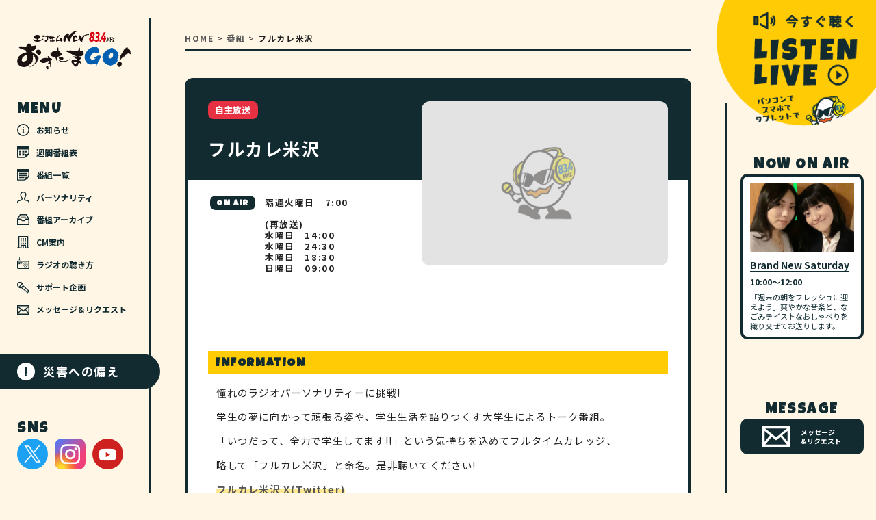

--- FILE ---
content_type: text/html; charset=UTF-8
request_url: https://fm834.jp/programs/%E3%83%95%E3%83%AB%E3%82%AB%E3%83%AC%E7%B1%B3%E6%B2%A2/
body_size: 20469
content:

<!DOCTYPE html>
<html lang="ja">
<head>
<meta charset="UTF-8">
<title>エフエムNCV 83.4MHz　おきたまGO &raquo; フルカレ米沢</title>
<meta name="viewport" content="width=device-width,initial-scale=1">
<link rel='stylesheet' id='wp-block-library-css'  href='https://fm834.jp/wp51/wp-content/plugins/gutenberg/build/block-library/style.css?ver=1575164129' type='text/css' media='all' />
<link rel='stylesheet' id='style-css'  href='https://fm834.jp/wp51/wp-content/themes/okitamago/css/style.css?ver=20240530' type='text/css' media='' />
<link rel='stylesheet' id='programs_style-css'  href='https://fm834.jp/wp51/wp-content/themes/okitamago/css/programs.css?ver=201911' type='text/css' media='' />
<link rel='stylesheet' id='font-awesome-style-css'  href='https://use.fontawesome.com/releases/v5.0.9/css/all.css' type='text/css' media='all' />
<link rel='https://api.w.org/' href='https://fm834.jp/wp-json/' />
<link rel="EditURI" type="application/rsd+xml" title="RSD" href="https://fm834.jp/wp51/xmlrpc.php?rsd" />
<link rel="wlwmanifest" type="application/wlwmanifest+xml" href="https://fm834.jp/wp51/wp-includes/wlwmanifest.xml" /> 
<link rel="canonical" href="https://fm834.jp/programs/%e3%83%95%e3%83%ab%e3%82%ab%e3%83%ac%e7%b1%b3%e6%b2%a2/" />
<link rel='shortlink' href='https://fm834.jp/?p=99' />
<link rel="alternate" type="application/json+oembed" href="https://fm834.jp/wp-json/oembed/1.0/embed?url=https%3A%2F%2Ffm834.jp%2Fprograms%2F%25e3%2583%2595%25e3%2583%25ab%25e3%2582%25ab%25e3%2583%25ac%25e7%25b1%25b3%25e6%25b2%25a2%2F" />
<link rel="alternate" type="text/xml+oembed" href="https://fm834.jp/wp-json/oembed/1.0/embed?url=https%3A%2F%2Ffm834.jp%2Fprograms%2F%25e3%2583%2595%25e3%2583%25ab%25e3%2582%25ab%25e3%2583%25ac%25e7%25b1%25b3%25e6%25b2%25a2%2F&#038;format=xml" />
    
<!-- Global site tag (gtag.js) - Google Analytics -->
<script async src="https://www.googletagmanager.com/gtag/js?id=UA-84828219-1"></script>
<script>
  window.dataLayer = window.dataLayer || [];
  function gtag(){dataLayer.push(arguments);}
  gtag('js', new Date());

  gtag('config', 'UA-84828219-1');
</script>
</head>

<body class="programs-template-default single single-programs postid-99 sub">


<header class="header">
	<h1><a href="https://fm834.jp"><img src="https://fm834.jp/wp51/wp-content/themes/okitamago/img/logo.svg" alt="おきたまGO!"></a></h1>
	
	
		<div class="hamburger"><span></span><span></span><span></span></div>
		<div id="navigation">
			<div class="navigation_inner">
				<ul class="navigation_menu">
					<li class="navigation_item news">
                        <a href="https://fm834.jp/news/"><img src="https://fm834.jp/wp51/wp-content/themes/okitamago/img/icon_info.svg" alt="">お知らせ</a>
                    </li>
                    <li class="navigation_item timetable">
						<a href="https://fm834.jp/timetable/?yy=2026&mm=01&dd=17"><img src="https://fm834.jp/wp51/wp-content/themes/okitamago/img/icon_cal.svg" alt="">週間番組表</a>
                    </li>
                    <li class="navigation_item program">
                        <a href="https://fm834.jp/programs/"><img src="https://fm834.jp/wp51/wp-content/themes/okitamago/img/icon_sche.svg" alt="">番組一覧</a>
                    </li>
                    <li class="navigation_item personal">
                        <a href="https://fm834.jp/personalities/"><img src="https://fm834.jp/wp51/wp-content/themes/okitamago/img/icon_parsonal.svg" alt="">パーソナリティ</a>
                    </li>
                    <li class="navigation_item archive">
                        <a href="https://fm834.jp/programsarchive/"><img src="https://fm834.jp/wp51/wp-content/themes/okitamago/img/icon_archive.svg" alt="">番組アーカイブ</a>
                    </li>
                    <li class="navigation_item cm">
                        <a href="https://fm834.jp/cm/"><img src="https://fm834.jp/wp51/wp-content/themes/okitamago/img/icon_cm.svg" alt="">CM案内</a>
                    </li>
                    <li class="navigation_item listen">
                        <a href="https://fm834.jp/listen/"><img src="https://fm834.jp/wp51/wp-content/themes/okitamago/img/icon_radio.svg" alt="">ラジオの聴き方</a>
                    </li>
                    <li class="navigation_item message">
                        <a href="https://fm834.jp/supporter/"><img src="https://fm834.jp/wp51/wp-content/themes/okitamago/img/icon_support.svg" alt="">サポート企画</a>
                    </li>
                    <li class="navigation_item message">
                        <a href="https://fm834.jp/message/"><img src="https://fm834.jp/wp51/wp-content/themes/okitamago/img/icon_message.svg" alt="">メッセージ＆リクエスト</a>
                    </li>
                    <li class="navigation_item bousai">
                        <a href="https://fm834.jp/disaster/"><span>!</span>災害への備え</a>
                    </li>
                    <li class="navigation_item">
                        <ul class="ul_sns">
                            <li><a href="https://twitter.com/fmncv_okitamago" target="_blank" class="tw"><!--<i class="fab fa-twitter"></i>--><img src="https://fm834.jp/wp51/wp-content/themes/okitamago/img/x.png" alt="x"></a></li>
                            <li><a href="https://www.instagram.com/fmncv834/" target="_blank" class="in"><!--<i class="fab fa-instagram"></i>--><img src="https://fm834.jp/wp51/wp-content/themes/okitamago/img/instagram.png" alt="instagram"></a></li>
                            <li><a href="https://www.youtube.com/channel/UC4FhxqEYih7Wv1tjRTE0IOg/featured/" target="_blank" class="yt"><i class="fab fa-youtube"></i></a></li>
                        </ul>
                    </li>
				</ul>
			</div>
		</div>
	
        
            
            <nav>
                <p class="menu_title">MENU</p>
                <ul class="nav">
					<li class="navigation_item news">
                        <a href="https://fm834.jp/news/"><img src="https://fm834.jp/wp51/wp-content/themes/okitamago/img/icon_info.svg" alt="">お知らせ</a>
                    </li>
                    <li class="navigation_item timetable">
						<a href="https://fm834.jp/timetable/?yy=2026&mm=01&dd=17"><img src="https://fm834.jp/wp51/wp-content/themes/okitamago/img/icon_cal.svg" alt="">週間番組表</a>
                    </li>
                    <li class="navigation_item program">
                        <a href="https://fm834.jp/programs/"><img src="https://fm834.jp/wp51/wp-content/themes/okitamago/img/icon_sche.svg" alt="">番組一覧</a>
                    </li>
                    <li class="navigation_item personal">
                        <a href="https://fm834.jp/personalities/"><img src="https://fm834.jp/wp51/wp-content/themes/okitamago/img/icon_parsonal.svg" alt="">パーソナリティ</a>
                    </li>
                    <li class="navigation_item archive">
                        <a href="https://fm834.jp/programsarchive/"><img src="https://fm834.jp/wp51/wp-content/themes/okitamago/img/icon_archive.svg" alt="">番組アーカイブ</a>
                    </li>
                    <li class="navigation_item cm">
                        <a href="https://fm834.jp/cm/"><img src="https://fm834.jp/wp51/wp-content/themes/okitamago/img/icon_cm.svg" alt="">CM案内</a>
                    </li>
                    <li class="navigation_item listen">
                        <a href="https://fm834.jp/listen/"><img src="https://fm834.jp/wp51/wp-content/themes/okitamago/img/icon_radio.svg" alt="">ラジオの聴き方</a>
                    </li>
                    <li class="navigation_item message">
                        <a href="https://fm834.jp/supporter/"><img src="https://fm834.jp/wp51/wp-content/themes/okitamago/img/icon_support.svg" alt="">サポート企画</a>
                    </li>
                    <li class="navigation_item message">
                        <a href="https://fm834.jp/message/"><img src="https://fm834.jp/wp51/wp-content/themes/okitamago/img/icon_message.svg" alt="">メッセージ＆リクエスト</a>
                    </li>
                </ul>
            </nav>
    
            <div class="bousai_menu">
                <a href="https://fm834.jp/disaster/"><span>!</span>災害への備え</a>
            </div>
    
            <div class="sns_wrap">
                <p class="menu_title">SNS</p>
                <ul class="ul_sns">
                    <li><a href="https://twitter.com/fmncv_okitamago" target="_blank" class="tw"><!--<i class="fab fa-twitter"></i>--><img src="https://fm834.jp/wp51/wp-content/themes/okitamago/img/x.png" alt="x"></a></li>
                    <li><a href="https://www.instagram.com/fmncv834/" target="_blank" class="in"><!--<i class="fab fa-instagram"></i>--><img src="https://fm834.jp/wp51/wp-content/themes/okitamago/img/instagram.png" alt=""></a></li>
                    <li><a href="https://www.youtube.com/channel/UC4FhxqEYih7Wv1tjRTE0IOg/featured/" target="_blank" class="yt"><i class="fab fa-youtube"></i></a></li>
                </ul>
            </div>
            
        
    <div class="side_right_md">
        <div class="listen_live">
            <a href="https://www.jcbasimul.com/radio/721/" target="_blank"><img src="https://fm834.jp/wp51/wp-content/themes/okitamago/img/listen_live_img.png" alt="今すぐ聴く LISTEN LIVE パソコンでスマホでタブレットで"></a>
        </div>
        <div class="message_request">
            <a href="https://fm834.jp/message/">
                <img src="https://fm834.jp/wp51/wp-content/themes/okitamago/img/icon_message_w.svg" alt="MESSAGE"><span>メッセージ<br>&リクエスト</span>
            </a>
        </div>

    </div>
	
	
</header>
    
<div class="side_right">
    <div class="listen_live">
        <a href="https://www.jcbasimul.com/radio/721/" target="_blank"><img src="https://fm834.jp/wp51/wp-content/themes/okitamago/img/listen_live.png" alt="今すぐ聴く LISTEN LIVE パソコンでスマホでタブレットで"></a>
    </div>
    <div class="side_right_inner">
        
        <div class="now_on_air_wrap">
            <p class="side_title">NOW ON AIR</p>
            <div class="now_on_air">
                                            <div class="now_on_air_inner">
                                <a href="https://fm834.jp/programs/brand-new-saturday/" title="Brand New Saturday">
                                    <div class="thumbnail">
                                        <img width="330" height="260" src="https://fm834.jp/wp51/wp-content/uploads/2024/05/ブランニューサタ-330x260.png" class="attachment-thumb_m size-thumb_m wp-post-image" alt="" />                                    </div><!-- アイキャッチ画像 -->
                                    <div class="title">Brand New Saturday</div><!-- タイトル -->
                                    <div class="time">10:00〜12:00</div> <!-- 時間 -->
                                    <div class="text">「週末の朝をフレッシュに迎えよう」爽やかな音楽と、なごみテイストなおしゃべりを織り交ぜてお送りします。</div><!-- 抜粋 -->
                                </a>
                            </div>

                                        </div>
        </div>
        
        <div class="message_request_wrap">
            <p class="side_title">MESSAGE</p>
            <div class="message_request">
                <a href="https://fm834.jp/message/">
                    <img src="https://fm834.jp/wp51/wp-content/themes/okitamago/img/icon_message_w.svg" alt="MESSAGE"><span>メッセージ<br>&リクエスト</span>
                </a>
            </div>
        </div>
        
    </div>
</div>
    
<!-- center_content_start -->
<div class="center_content" id="page_top">
    
<div class="breadcrumbs">
   <div class="inner">
       <div class="bc_wrap">
            <!-- Breadcrumb NavXT 6.3.0 -->
<span property="itemListElement" typeof="ListItem"><a property="item" typeof="WebPage" title="Go to エフエムNCV 83.4MHz　おきたまGO." href="https://fm834.jp" class="home" ><span property="name">HOME</span></a><meta property="position" content="1"></span> &gt; <span property="itemListElement" typeof="ListItem"><a property="item" typeof="WebPage" title="Go to 番組." href="https://fm834.jp/programs/" class="post post-programs-archive" ><span property="name">番組</span></a><meta property="position" content="2"></span> &gt; <span class="post post-programs current-item">フルカレ米沢</span>        </div>
    </div>
</div>

<div class="main">
	<div class="inner">
		
		<section class="contents">
	
			<div class="programs_single_wrap">
				
                <div class="top">
                    <div class="title_wrap">
                        <p class="term">
                            自主放送                        </p>
                        <h1 class="single_title">フルカレ米沢</h1>
                        <!--<time>最終更新日：2026年01月16日</time>-->
                    </div>
                    <div class="topimg">
                                                <img src="https://fm834.jp/wp51/wp-content/themes/okitamago/img/noimage.jpg" alt="noimage">
                                            </div>
                    <div class="onair_wrap">
                        <table>
                            <tr>
                                <td><span>ON AIR</span></td>
                                <td>隔週火曜日　7:00<br />
<br />
(再放送)<br />
水曜日　14:00<br />
水曜日　24:30<br />
木曜日　18:30<br />
日曜日　09:00</td>
                            </tr>
                        </table>
                    </div>
                </div>
				
				<div class="programs_content">
                    
                    <div class="information">
                        <h3>INFORMATION</h3>
                        <div class="single_content">
                            <p>憧れのラジオパーソナリティーに挑戦!</p>
<p>学生の夢に向かって頑張る姿や、学生生活を語りつくす大学生によるトーク番組。</p>
<p>「いつだって、全力で学生してます!!」という気持ちを込めてフルタイムカレッジ、</p>
<p>略して「フルカレ米沢」と命名。是非聴いてください!</p>
<p><a href="https://twitter.com/fullcoll_yone">フルカレ米沢 X(Twitter)</a></p>
<p><a href="https://www.instagram.com/fullcoll_yone/">フルカレ米沢instagram</a></p>
                                                    </div>
                    </div>
                    
                                        <div class="flex">
                        <div class="personalitiy">
                            <h3>PERSONALITY</h3>
                                                        <ul class="ul_personality">
                                                                                    <li>
                                <a href="https://fm834.jp/personalities/%e7%9b%b8%e6%be%a4%e5%bd%a9%e6%b0%b4%ef%bc%88%e3%83%95%e3%83%ab%e3%82%ab%e3%83%ac%e7%b1%b3%e6%b2%a2%ef%bc%89/">
                                    <div class="photo">
                                                                        <img src="https://fm834.jp/wp51/wp-content/uploads/2019/10/フルカレ2026-200x200.png" alt="相澤彩水（フルカレ米沢）" >
                                                                        </div>
                                    <p class="name">相澤彩水（フルカレ米沢）</p>
                                </a>
                            </li>
                                                        </ul>
                                                                                    <div class="single_content">
                                米沢女子短期大学2年 <br />
相澤彩水<br />
                            </div>
                        </div>
                        <div class="corner">
                            <h3>CORNER</h3>
                            <div class="single_content">
                                                            </div>
                        </div>
                                                <div class="backnumber">
                            <h3>BACKNUMBER</h3>
                            <div class="single_content">
                                                                <a href="https://fm834.jp/programsarchive_list/%e3%83%95%e3%83%ab%e3%82%ab%e3%83%ac%e7%b1%b3%e6%b2%a2">フルカレ米沢バックナンバー</a>
                            </div>
                        </div>
                                            </div><!--end flex-->
                                        
                                        
                                        <div class="btn_wrap">
                        <a href="https://fm834.jp/message-direct/?program=フルカレ米沢" class="btn_link">この番組へのメッセージ・リクエストはこちらから</a>
                    </div>
                                        
                </div><!--end program_content-->
                
							</div>
		
		</section>
		
		<div class="bth_wrap">
			<a href="https://fm834.jp/programs/" class="btn_link">番組一覧へ</a>
		</div>
	</div>

</div><!---end main-->


<footer>
    
    <p class="pagetop"><a href="#page_top"><img src="https://fm834.jp/wp51/wp-content/themes/okitamago/img/pagetop.gif" alt="BACK TP TOP"></a></p>
    
    <p class="footer_logo"><a href="https://fm834.jp"><img src="https://fm834.jp/wp51/wp-content/themes/okitamago/img/logo.svg" alt="おきたまGO!"></a><span><a href="https://www.ncv.co.jp/" target="_blank">presented by NCV</a></span></p>
    
    <div class="footer_bnr_wrap" id="supported">
        <!--<h3><span>Supported by</span></h3>-->
        <ul class="footer_bnr_list">
                                                        </ul>
    </div>
    
    
	<ul class="footer_ul">
		<li><a href="https://fm834.jp/company/">エフエムNCVについて</a></li>
		<li><a href="https://fm834.jp/about-program/">番組について</a></li>
		<li><a href="https://fm834.jp/council/">番組審議会</a></li>
        <li><a href="https://www.ncv.co.jp/company/privacy_policy.php" target="_blank">プライバシーポリシー</a></li>
	</ul>
    <p class="address">
        〒992-0044　山形県米沢市春日四丁目2-75<br>
        TEL 0238-24-2525　FAX 0238-33-9000<br>
        <a class="contact" href="https://fm834.jp/contact/">お問い合わせ</a>
    </p>
    <!--<ul class="footer_bnr">
        <li><a href="" target="_blank"><img src="https://fm834.jp/wp51/wp-content/themes/okitamago/img/footer_bnr01.png" alt="NCV"></a></li>
        <li><a href="" target="_blank"><img src="https://fm834.jp/wp51/wp-content/themes/okitamago/img/footer_bnr02.png" alt="CCSスタジオ"></a></li>
    </ul>-->
	<p class="copy">Copyright  NCV New Media <br class="brsp">|エフエムNCVおきたまGO! All Rights Reserved.</p>
</footer>

</div>
<!-- center_content_end -->

<script type='text/javascript' src='https://fm834.jp/wp51/wp-content/themes/okitamago/js/jquery-3.2.1.min.js?ver=5.3.20'></script>
<script type='text/javascript' src='https://fm834.jp/wp51/wp-content/themes/okitamago/js/main.js?ver=5.3.20'></script>
<script type='text/javascript' src='https://fm834.jp/wp51/wp-includes/js/wp-embed.min.js?ver=5.3.20'></script>

</body>
</html>

--- FILE ---
content_type: text/css
request_url: https://fm834.jp/wp51/wp-content/themes/okitamago/css/style.css?ver=20240530
body_size: 164922
content:
@charset "UTF-8";
/*! normalize.css v8.0.1 | MIT License | github.com/necolas/normalize.css */
/* Document
   ========================================================================== */
/**
 * 1. Correct the line height in all browsers.
 * 2. Prevent adjustments of font size after orientation changes in iOS.
 */
@import url("https://fonts.googleapis.com/css?family=Noto+Sans+JP:400,700&display=swap&subset=japanese");
@import url("//fonts.googleapis.com/css?family=Luckiest+Guy&display=swap");
html {
  line-height: 1.3;
  /* 1 */
  -webkit-text-size-adjust: 100%;
  /* 2 */ }

/* Sections
   ========================================================================== */
/**
 * Remove the margin in all browsers.
 */
body {
  margin: 0; }

/**
 * Render the `main` element consistently in IE.
 */
main {
  display: block; }

/**
 * Correct the font size and margin on `h1` elements within `section` and
 * `article` contexts in Chrome, Firefox, and Safari.
 */
h1 {
  font-size: 2em;
  margin: 0.67em 0; }

/* Grouping content
   ========================================================================== */
/**
 * 1. Add the correct box sizing in Firefox.
 * 2. Show the overflow in Edge and IE.
 */
hr {
  box-sizing: content-box;
  /* 1 */
  height: 0;
  /* 1 */
  overflow: visible;
  /* 2 */ }

/**
 * 1. Correct the inheritance and scaling of font size in all browsers.
 * 2. Correct the odd `em` font sizing in all browsers.
 */
pre {
  font-family: monospace, monospace;
  /* 1 */
  font-size: 1em;
  /* 2 */ }

/* Text-level semantics
   ========================================================================== */
/**
 * Remove the gray background on active links in IE 10.
 */
a {
  background-color: transparent; }

/**
 * 1. Remove the bottom border in Chrome 57-
 * 2. Add the correct text decoration in Chrome, Edge, IE, Opera, and Safari.
 */
abbr[title] {
  border-bottom: none;
  /* 1 */
  text-decoration: underline;
  /* 2 */
  text-decoration: underline dotted;
  /* 2 */ }

/**
 * Add the correct font weight in Chrome, Edge, and Safari.
 */
b,
strong {
  font-weight: bolder; }

/**
 * 1. Correct the inheritance and scaling of font size in all browsers.
 * 2. Correct the odd `em` font sizing in all browsers.
 */
code,
kbd,
samp {
  font-family: monospace, monospace;
  /* 1 */
  font-size: 1em;
  /* 2 */ }

/**
 * Add the correct font size in all browsers.
 */
small {
  font-size: 80%; }

/**
 * Prevent `sub` and `sup` elements from affecting the line height in
 * all browsers.
 */
sub,
sup {
  font-size: 75%;
  line-height: 0;
  position: relative;
  vertical-align: baseline; }

sub {
  bottom: -0.25em; }

sup {
  top: -0.5em; }

/* Embedded content
   ========================================================================== */
/**
 * Remove the border on images inside links in IE 10.
 */
img {
  border-style: none; }

/* Forms
   ========================================================================== */
/**
 * 1. Change the font styles in all browsers.
 * 2. Remove the margin in Firefox and Safari.
 */
button,
input,
optgroup,
select,
textarea {
  font-family: inherit;
  /* 1 */
  font-size: 100%;
  /* 1 */
  line-height: 1.15;
  /* 1 */
  margin: 0;
  /* 2 */ }

/**
 * Show the overflow in IE.
 * 1. Show the overflow in Edge.
 */
button,
input {
  /* 1 */
  overflow: visible; }

/**
 * Remove the inheritance of text transform in Edge, Firefox, and IE.
 * 1. Remove the inheritance of text transform in Firefox.
 */
button,
select {
  /* 1 */
  text-transform: none; }

/**
 * Correct the inability to style clickable types in iOS and Safari.
 */
button,
[type="button"],
[type="reset"],
[type="submit"] {
  -webkit-appearance: button; }

/**
 * Remove the inner border and padding in Firefox.
 */
button::-moz-focus-inner,
[type="button"]::-moz-focus-inner,
[type="reset"]::-moz-focus-inner,
[type="submit"]::-moz-focus-inner {
  border-style: none;
  padding: 0; }

/**
 * Restore the focus styles unset by the previous rule.
 */
button:-moz-focusring,
[type="button"]:-moz-focusring,
[type="reset"]:-moz-focusring,
[type="submit"]:-moz-focusring {
  outline: 1px dotted ButtonText; }

/**
 * Correct the padding in Firefox.
 */
fieldset {
  padding: 0.35em 0.75em 0.625em; }

/**
 * 1. Correct the text wrapping in Edge and IE.
 * 2. Correct the color inheritance from `fieldset` elements in IE.
 * 3. Remove the padding so developers are not caught out when they zero out
 *    `fieldset` elements in all browsers.
 */
legend {
  box-sizing: border-box;
  /* 1 */
  color: inherit;
  /* 2 */
  display: table;
  /* 1 */
  max-width: 100%;
  /* 1 */
  padding: 0;
  /* 3 */
  white-space: normal;
  /* 1 */ }

/**
 * Add the correct vertical alignment in Chrome, Firefox, and Opera.
 */
progress {
  vertical-align: baseline; }

/**
 * Remove the default vertical scrollbar in IE 10+.
 */
textarea {
  overflow: auto; }

/**
 * 1. Add the correct box sizing in IE 10.
 * 2. Remove the padding in IE 10.
 */
[type="checkbox"],
[type="radio"] {
  box-sizing: border-box;
  /* 1 */
  padding: 0;
  /* 2 */ }

/**
 * Correct the cursor style of increment and decrement buttons in Chrome.
 */
[type="number"]::-webkit-inner-spin-button,
[type="number"]::-webkit-outer-spin-button {
  height: auto; }

/**
 * 1. Correct the odd appearance in Chrome and Safari.
 * 2. Correct the outline style in Safari.
 */
[type="search"] {
  -webkit-appearance: textfield;
  /* 1 */
  outline-offset: -2px;
  /* 2 */ }

/**
 * Remove the inner padding in Chrome and Safari on macOS.
 */
[type="search"]::-webkit-search-decoration {
  -webkit-appearance: none; }

/**
 * 1. Correct the inability to style clickable types in iOS and Safari.
 * 2. Change font properties to `inherit` in Safari.
 */
::-webkit-file-upload-button {
  -webkit-appearance: button;
  /* 1 */
  font: inherit;
  /* 2 */ }

/* Interactive
   ========================================================================== */
/*
 * Add the correct display in Edge, IE 10+, and Firefox.
 */
details {
  display: block; }

/*
 * Add the correct display in all browsers.
 */
summary {
  display: list-item; }

/* Misc
   ========================================================================== */
/**
 * Add the correct display in IE 10+.
 */
template {
  display: none; }

/**
 * Add the correct display in IE 10.
 */
[hidden] {
  display: none; }

/*@import url('//fonts.googleapis.com/css?family=Noto+Sans+JP:400,500,700,900&display=swap');*/
/**/
/**/
/**/
/**/
/**/
/*
$bg_color: #f7efe3;
*/
/**/
/*gray*/
/*mediaquery*/
/* -------------------------------- 
Primary style
-------------------------------- */
*, *::after, *::before {
  -webkit-box-sizing: border-box;
  -moz-box-sizing: border-box;
  box-sizing: border-box; }

a {
  color: #555;
  text-decoration: none; }

/* -------------------------------- 
Main components 
-------------------------------- */
html {
  position: relative;
  height: 100%; }

body {
  position: relative;
  color: #222;
  font-family: "Noto Sans JP", -apple-system, BlinkMacSystemFont, "Helvetica Neue", "游ゴシック", YuGothic, "メイリオ", Meiryo, "ヒラギノ角ゴ Pro W3", "Hiragino Kaku Gothic Pro", "ＭＳ Ｐゴシック", "MS PGothic", sans-serif;
  font-size: 16px;
  letter-spacing: 0.1em;
  -webkit-font-smoothing: antialiased;
  -moz-osx-font-smoothing: grayscale;
  background-color: #fff6e6; }
  @media screen and (max-width: 1024px) {
    body {
      font-size: 15px;
      letter-spacing: 0.1em;
      -webkit-font-smoothing: antialiased;
      -moz-osx-font-smoothing: grayscale;
      letter-spacing: 0.05em; } }
  @media screen and (max-width: 640px) {
    body {
      font-size: 14px;
      letter-spacing: 0.1em;
      -webkit-font-smoothing: antialiased;
      -moz-osx-font-smoothing: grayscale;
      letter-spacing: 0.05em; } }

img {
  width: 100%;
  max-width: 100%;
  vertical-align: bottom; }

br.brmd {
  display: none; }
  @media screen and (max-width: 768px) {
    br.brmd {
      display: block; } }
  @media screen and (max-width: 640px) {
    br.brmd {
      display: block; } }

br.brsp {
  display: none; }
  @media screen and (max-width: 640px) {
    br.brsp {
      display: block; } }

@media screen and (max-width: 640px) {
  br.brpc {
    display: none; } }

.mb50 {
  margin-bottom: 50px; }

.inner {
  width: 100%;
  padding: 30px;
  max-width: 1260px;
  margin: 0 auto;
  clear: both; }
  @media screen and (max-width: 640px) {
    .inner {
      padding: 15px 25px; } }

section {
  position: relative;
  padding: 40px 0; }
  @media screen and (max-width: 640px) {
    section {
      padding: 20px 0; } }

a.btn_link {
  display: inline-block;
  padding: 1em 1em 1em 2em;
  color: #112b31;
  font-size: 16px;
  font-weight: bold;
  background: #fff;
  border: 4px solid #112b31;
  border-radius: 30px;
  transition: .2s; }
  a.btn_link:after {
    font-family: 'Font Awesome\ 5 Free';
    content: "\f105";
    margin-left: 2em; }
  a.btn_link:hover {
    color: #fff;
    background: #112b31;
    transition: .2s;
    opacity: 1; }
  @media screen and (max-width: 640px) {
    a.btn_link {
      padding: 1em 1em 1em 2em;
      font-size: 14px; } }

a:hover {
  color: #112b31;
  opacity: 0.85; }
  a:hover img {
    opacity: .85; }

@media screen and (max-width: 640px) {
  .pcblock {
    display: none; } }

.spblock {
  display: none; }
  @media screen and (max-width: 640px) {
    .spblock {
      display: block; } }

@media screen and (max-width: 640px) {
  .spnone {
    display: none; } }
/*sns*/
ul.ul_sns {
  display: flex;
  margin: 0;
  padding: 0; }
  ul.ul_sns li {
    margin-right: 10px;
    list-style: none; }
    @media screen and (max-width: 1366px) {
      ul.ul_sns li {
        margin-right: 10px; } }
    ul.ul_sns li:last-child {
      margin-right: 0; }
    ul.ul_sns li a {
      display: block;
      width: 49px;
      height: 49px;
      line-height: 49px;
      text-align: center;
      color: #fff;
      font-size: 25px;
      background: #000;
      border-radius: 50%;
      /*sns*/
      /*fb*/
      /*tw*/
      /*insta*/
      /*fb*/ }
      @media screen and (max-width: 1366px) {
        ul.ul_sns li a {
          width: 45px;
          height: 45px;
          line-height: 45px;
          font-size: 23px; } }
      @media screen and (max-width: 640px) {
        ul.ul_sns li a {
          font-size: 25px; } }
      ul.ul_sns li a.fb {
        background: #3c5998; }
        ul.ul_sns li a.fb:hover {
          background: #112b31;
          opacity: 1; }
      ul.ul_sns li a.tw {
        background: #1DA1F2;
        position: relative;
        overflow: hidden;
        font-size: 1.1em;
        padding: 10px; }
        ul.ul_sns li a.tw:hover {
          background: #112b31;
          opacity: 1; }
        @media screen and (max-width: 1366px) {
          ul.ul_sns li a.tw {
            padding: 8px; } }
        @media screen and (max-width: 640px) {
          ul.ul_sns li a.tw {
            padding: 10px; } }
        ul.ul_sns li a.tw img {
          width: 29px !important;
          height: 29px !important;
          vertical-align: top !important;
          position: relative;
          z-index: 2; }
      ul.ul_sns li a.in {
        position: relative;
        background: -webkit-linear-gradient(135deg, #427eff 0%, #f13f79 70%) no-repeat;
        background: linear-gradient(135deg, #427eff 0%, #f13f79 70%) no-repeat;
        /*background: #f10076;*/
        overflow: hidden;
        font-size: 1.1em;
        padding: 10px;
        border-radius: 10px; }
        @media screen and (max-width: 1366px) {
          ul.ul_sns li a.in {
            padding: 8px; } }
        @media screen and (max-width: 640px) {
          ul.ul_sns li a.in {
            padding: 10px; } }
        ul.ul_sns li a.in::before {
          content: '';
          position: absolute;
          top: 19px;
          left: -15px;
          width: 49px;
          height: 49px;
          background: -webkit-radial-gradient(#ffdb2c 10%, rgba(255, 105, 34, 0.65) 55%, rgba(255, 88, 96, 0) 70%);
          background: radial-gradient(#ffdb2c 10%, rgba(255, 105, 34, 0.65) 55%, rgba(255, 88, 96, 0) 70%); }
        ul.ul_sns li a.in i {
          position: relative;
          z-index: 2; }
        ul.ul_sns li a.in img {
          width: 29px;
          height: 29px;
          vertical-align: top;
          position: relative;
          z-index: 2; }
        ul.ul_sns li a.in:hover {
          background: #112b31;
          opacity: 1; }
          ul.ul_sns li a.in:hover::before {
            background: #112b31; }
      ul.ul_sns li a.yt {
        background: #cd201f; }
        ul.ul_sns li a.yt:hover {
          background: #112b31;
          opacity: 1; }

/*flex*/
ul.ul_flex {
  display: flex;
  flex-wrap: wrap;
  margin: 0 auto; }
  ul.ul_flex li {
    margin-right: 30px;
    background: #fff;
    border-radius: 12px;
    overflow: hidden; }
    ul.ul_flex li:nth-child(3n) {
      margin-right: 0; }
    ul.ul_flex li .txt_wrap {
      padding: 1em; }
      ul.ul_flex li .txt_wrap div.cat_time_wrap {
        display: flex;
        justify-content: space-between;
        margin-bottom: 1em;
        font-size: 13px; }
        ul.ul_flex li .txt_wrap div.cat_time_wrap .cat {
          padding: .5em 1em;
          font-weight: bold;
          color: #fff;
          font-size: 12px;
          background: #112b31;
          border-radius: 6px; }
        ul.ul_flex li .txt_wrap div.cat_time_wrap time {
          display: inline-block; }
      ul.ul_flex li .txt_wrap a.title {
        font-weight: bold;
        line-height: 1.5; }
  @media screen and (max-width: 768px) {
    ul.ul_flex li .txt_wrap div.cat_time_wrap {
      display: block; }
      ul.ul_flex li .txt_wrap div.cat_time_wrap .cat {
        display: inline-block;
        margin-bottom: .5em;
        padding: .3em .5em; } }
  @media screen and (max-width: 640px) {
    ul.ul_flex {
      display: block;
      width: 95%; }
      ul.ul_flex li {
        margin-right: 0;
        margin-bottom: 20px; } }

/*googlemap*/
.ggmap {
  position: relative;
  padding-bottom: 50%;
  padding-top: 30px;
  height: 0;
  overflow: hidden; }
  .ggmap iframe, .ggmap object, .ggmap embed {
    position: absolute;
    top: 0;
    left: 0;
    width: 100%;
    height: 100%; }

/* -------------------------------- 
header components 
--------------------------------- */
.header {
  /*padding: 62px 35px 0 35px;*/
  padding: 32px 35px 32px 35px;
  margin: 0 auto;
  width: 265px;
  max-width: 265px;
  position: fixed;
  left: 0;
  top: 0;
  border-right: 3px solid #112b31;
  height: 100%;
  z-index: 999;
  display: flex;
  flex-direction: column;
  justify-content: space-around; }
  @media screen and (max-width: 1366px) {
    .header {
      width: 220px;
      max-width: 220px;
      /*padding: 50px 25px 0 25px;*/
      padding: 20px 25px 10px 25px; } }
  @media screen and (max-width: 1024px) {
    .header {
      padding: 15px 25px 15px 25px; } }
  @media screen and (max-width: 768px) {
    .header {
      position: absolute;
      top: 0;
      left: 0;
      width: 100%;
      max-width: 100%;
      height: 94px;
      flex-direction: row;
      justify-content: space-between;
      border-right: none;
      padding: 15px 30px; } }
  @media screen and (max-width: 640px) {
    .header {
      padding: 15px 20px;
      height: 82px;
      background: #fff; } }
  .header::after {
    content: '';
    height: 32px;
    width: 3px;
    display: block;
    background: #fff6e6;
    position: absolute;
    right: -3px;
    top: 0; }
    @media screen and (max-width: 1366px) {
      .header::after {
        height: 26px; } }
    @media screen and (max-width: 768px) {
      .header::after {
        display: none; } }
  .header h1 {
    position: relative;
    width: 186px;
    max-width: 100%;
    /*margin: 0 auto 60px;*/
    margin: 0 auto;
    min-height: 0%; }
    @media screen and (max-width: 1366px) {
      .header h1 {
        /*margin-bottom: 30px;*/ } }
    @media screen and (max-width: 768px) {
      .header h1 {
        margin: 0; } }
    @media screen and (max-width: 640px) {
      .header h1 {
        width: 150px; } }
    @media screen and (max-width: 320px) {
      .header h1 {
        width: 115px;
        margin-top: 6px; } }
    .header h1 a {
      display: block; }
    .header h1 img {
      width: 100%; }
  .header nav {
    min-height: 0%; }
    @media screen and (max-width: 768px) {
      .header nav {
        display: none; } }
    .header nav ul.nav {
      list-style: none;
      padding: 0;
      /*margin: 0 0 50px;*/
      margin: 0 0;
      font-size: 14px;
      font-weight: 900; }
      @media screen and (max-width: 1366px) {
        .header nav ul.nav {
          /*margin: 0 0 25px;*/
          margin: 0 0;
          font-size: 12px; } }
      .header nav ul.nav li {
        list-style: none;
        padding: .2em 0;
        margin: 0; }
        .header nav ul.nav li a {
          color: #112b31;
          letter-spacing: 0;
          line-height: 34px;
          height: 34px;
          display: block; }
          @media screen and (max-width: 1366px) {
            .header nav ul.nav li a {
              line-height: 28px;
              height: 28px; } }
          @media screen and (max-width: 1024px) {
            .header nav ul.nav li a {
              line-height: 27px;
              height: 27px; } }
          .header nav ul.nav li a img {
            width: 20px;
            height: auto;
            vertical-align: middle;
            margin-right: .8em; }
            @media screen and (max-width: 1366px) {
              .header nav ul.nav li a img {
                width: 18px; } }
            @media screen and (max-width: 1024px) {
              .header nav ul.nav li a img {
                width: 17px; } }
        .header nav ul.nav li.news a img {
          margin-bottom: 4px; }
        .header nav ul.nav li.timetable a img {
          margin-bottom: 4px; }
        .header nav ul.nav li.program a img {
          margin-bottom: 4px; }
        .header nav ul.nav li.personal a img {
          margin-bottom: 4px; }
        .header nav ul.nav li.archive a img {
          margin-bottom: 4px; }
        .header nav ul.nav li.cm a img {
          margin-bottom: 4px; }
        .header nav ul.nav li.listen a img {
          margin-bottom: 10px; }
        .header nav ul.nav li.message a img {
          margin-bottom: 3px; }
  .header .menu_title {
    font-family: "Luckiest Guy", cursive;
    font-size: 28px;
    margin: 0 0 10px 0;
    padding: 0;
    color: #112b31;
    line-height: 1em; }
    @media screen and (max-width: 1366px) {
      .header .menu_title {
        font-size: 22px;
        margin: 0 0 2px 0; } }
  .header .bousai_menu {
    /*margin-bottom: 50px;*/
    margin-bottom: 0px; }
    @media screen and (max-width: 1366px) {
      .header .bousai_menu {
        /*margin-bottom: 25px;*/ } }
    @media screen and (max-width: 768px) {
      .header .bousai_menu {
        display: none; } }
    .header .bousai_menu a {
      display: block;
      background: #112b31;
      color: #fff;
      font-weight: 900;
      font-size: 21px;
      width: calc(100% + 35px + 35px + 17px);
      margin-left: -35px;
      height: 72px;
      line-height: 66px;
      border-radius: 0 36px 36px 0;
      padding: 0 35px;
      border: 3px solid #112b31;
      border-left: none;
      box-sizing: border-box;
      transition: .2s; }
      @media screen and (max-width: 1366px) {
        .header .bousai_menu a {
          width: calc(100% + 25px + 25px + 17px);
          font-size: 17px;
          height: 52px;
          line-height: 46px;
          margin-left: -25px;
          border-radius: 0 28px 28px 0;
          padding: 0 25px; } }
      @media screen and (max-width: 1024px) {
        .header .bousai_menu a {
          font-size: 16px;
          height: 50px;
          line-height: 44px; } }
      .header .bousai_menu a span {
        color: #112b31;
        background: #fff;
        border-radius: 50%;
        display: inline-block;
        width: 32px;
        height: 32px;
        line-height: 32px;
        text-align: center;
        margin-right: 15px;
        transition: .2s; }
        @media screen and (max-width: 1366px) {
          .header .bousai_menu a span {
            width: 26px;
            height: 26px;
            line-height: 26px;
            margin-right: 12px; } }
      .header .bousai_menu a:hover {
        opacity: 1;
        background: #fff;
        color: #112b31; }
        .header .bousai_menu a:hover span {
          color: #fff;
          background: #112b31; }
  .header .sns_wrap {
    min-height: 0%; }
    @media screen and (max-width: 768px) {
      .header .sns_wrap {
        display: none; } }
  .header .side_right_md {
    display: none; }
    @media screen and (max-width: 1024px) {
      .header .side_right_md {
        display: block; }
        .header .side_right_md .listen_live {
          width: 100%;
          margin-top: 0; }
          .header .side_right_md .listen_live a {
            background: #f8d347;
            display: flex;
            height: 45px;
            line-height: 45px;
            border-radius: 8px;
            text-align: center;
            align-items: center;
            justify-content: center; }
            .header .side_right_md .listen_live a img {
              height: 30px;
              width: auto; }
        .header .side_right_md .message_request {
          width: 100%;
          margin-top: 10px; }
          .header .side_right_md .message_request a {
            display: flex;
            height: 45px;
            line-height: 45px;
            border-radius: 8px;
            background: #112b31;
            color: #fff;
            font-weight: bold;
            align-items: center;
            justify-content: center; }
            .header .side_right_md .message_request a span {
              line-height: 11px;
              font-size: 10px;
              letter-spacing: 0; }
            .header .side_right_md .message_request a img {
              height: 20px;
              width: auto;
              margin-right: 10px; } }
    @media screen and (max-width: 768px) {
      .header .side_right_md {
        display: flex;
        padding: 7px 55px 0 0; }
        .header .side_right_md .listen_live {
          width: 140px; }
        .header .side_right_md .message_request {
          margin: 0 0 0 10px;
          width: 140px; } }
    @media screen and (max-width: 640px) {
      .header .side_right_md {
        position: fixed;
        bottom: 0;
        left: 0;
        padding: 0;
        width: 100%; }
        .header .side_right_md .listen_live {
          width: 50%;
          margin: 0; }
          .header .side_right_md .listen_live a {
            border-radius: 0;
            height: 55px;
            line-height: 55px; }
        .header .side_right_md .message_request {
          width: 50%;
          margin: 0; }
          .header .side_right_md .message_request a {
            border-radius: 0;
            height: 55px;
            line-height: 55px; } }

.side_right {
  padding: 0;
  margin: 0 auto;
  width: 265px;
  max-width: 265px;
  position: fixed;
  right: 0;
  top: 0;
  height: 100%;
  z-index: 99; }
  @media screen and (max-width: 1366px) {
    .side_right {
      width: 220px;
      max-width: 220px; } }
  @media screen and (max-width: 1024px) {
    .side_right {
      display: none; } }
  .side_right .listen_live {
    width: 288px;
    margin-left: -23px;
    z-index: 2;
    position: relative; }
    @media screen and (max-width: 1366px) {
      .side_right .listen_live {
        width: 234px;
        margin-left: -14px; } }
  .side_right .side_right_inner {
    border-left: 3px solid #112b31;
    position: absolute;
    left: 0;
    top: 185px;
    width: 100%;
    height: calc(100% - 185px);
    /*padding: 70px 0 0 0;*/
    padding: 60px 0 20px 0;
    display: flex;
    flex-direction: column;
    justify-content: space-around; }
    @media screen and (max-width: 1366px) {
      .side_right .side_right_inner {
        top: 150px;
        height: calc(100% - 150px);
        /*padding: 52px 0 0 0;*/
        padding: 35px 0 10px 0; } }
    .side_right .side_right_inner .now_on_air_wrap, .side_right .side_right_inner .message_request_wrap {
      min-height: 0%; }
    .side_right .side_right_inner .side_title {
      font-family: "Luckiest Guy", cursive;
      font-size: 28px;
      margin: 0 auto 3px auto;
      padding: 0;
      color: #112b31;
      line-height: 1em;
      text-align: center;
      max-width: 210px; }
      @media screen and (max-width: 1366px) {
        .side_right .side_right_inner .side_title {
          font-size: 22px;
          margin: 0 auto 1px auto;
          max-width: 180px; } }
    .side_right .side_right_inner .now_on_air {
      max-width: 210px;
      margin: auto;
      border: 4px solid #112b31;
      background: #fff;
      border-radius: 10px;
      padding: 14px;
      /*margin-bottom: 30px;*/
      margin-bottom: 0; }
      @media screen and (max-width: 1366px) {
        .side_right .side_right_inner .now_on_air {
          max-width: 180px;
          padding: 9px 10px;
          /*margin-bottom: 20px;*/
          margin-bottom: 0; } }
      .side_right .side_right_inner .now_on_air .now_on_air_inner a {
        display: block;
        letter-spacing: 0;
        color: #112b31; }
        .side_right .side_right_inner .now_on_air .now_on_air_inner a .thumbnail {
          margin-bottom: 10px;
          position: relative;
          padding-top: 66.66666%;
          overflow: hidden; }
          .side_right .side_right_inner .now_on_air .now_on_air_inner a .thumbnail img {
            position: absolute;
            left: 50%;
            top: 50%;
            transform: translate(-50%, -50%);
            width: 100%;
            height: auto; }
          @media screen and (max-width: 1366px) {
            .side_right .side_right_inner .now_on_air .now_on_air_inner a .thumbnail {
              margin-bottom: 7px; } }
        .side_right .side_right_inner .now_on_air .now_on_air_inner a .title {
          font-weight: bold;
          font-size: 17px;
          background: linear-gradient(transparent 95%, #112b31 0);
          display: inline;
          line-height: 1.55em; }
          @media screen and (max-width: 1366px) {
            .side_right .side_right_inner .now_on_air .now_on_air_inner a .title {
              font-size: 14px; } }
        .side_right .side_right_inner .now_on_air .now_on_air_inner a .time {
          font-weight: bold;
          font-size: 16px;
          margin-top: 8px;
          margin-bottom: 12px; }
          @media screen and (max-width: 1366px) {
            .side_right .side_right_inner .now_on_air .now_on_air_inner a .time {
              font-size: 12px;
              margin-top: 6px;
              margin-bottom: 8px; } }
        .side_right .side_right_inner .now_on_air .now_on_air_inner a .text {
          font-size: 13px;
          line-height: 1.5em; }
          @media screen and (max-width: 1366px) {
            .side_right .side_right_inner .now_on_air .now_on_air_inner a .text {
              font-size: 11px;
              line-height: 1.3em; } }
    .side_right .side_right_inner .message_request {
      border-radius: 10px;
      background: #112b31;
      width: 100%;
      max-width: 210px;
      margin: auto;
      height: 84px; }
      .side_right .side_right_inner .message_request:hover {
        background: #e73042; }
      @media screen and (max-width: 1366px) {
        .side_right .side_right_inner .message_request {
          /*height: 60px;*/
          height: 52px;
          max-width: 180px; } }
      .side_right .side_right_inner .message_request a {
        display: flex;
        align-items: center;
        justify-content: center;
        font-size: 13px;
        color: #fff;
        font-weight: bold;
        height: 100%; }
        @media screen and (max-width: 1366px) {
          .side_right .side_right_inner .message_request a {
            font-size: 10px; } }
        .side_right .side_right_inner .message_request a img {
          width: 40px; }
        .side_right .side_right_inner .message_request a span {
          letter-spacing: 0;
          padding-left: 20px; }
          @media screen and (max-width: 1366px) {
            .side_right .side_right_inner .message_request a span {
              line-height: 13px;
              padding-left: 16px; } }
        .side_right .side_right_inner .message_request a:hover {
          opacity: 1; }

div.center_content {
  width: calc(100% - 265px - 265px);
  margin-left: 265px; }
  @media screen and (max-width: 1366px) {
    div.center_content {
      width: calc(100% - 220px - 220px);
      margin-left: 220px; } }
  @media screen and (max-width: 1024px) {
    div.center_content {
      width: calc(100% - 220px); } }
  @media screen and (max-width: 768px) {
    div.center_content {
      width: 100%;
      margin-left: 0;
      padding-top: 94px; } }
  @media screen and (max-width: 640px) {
    div.center_content {
      padding-top: 82px; } }

/*smartphone*/
/*humburger*/
.hamburger, .hamburger span {
  display: inline-block;
  transition: all .4s;
  box-sizing: border-box; }

.hamburger {
  position: absolute;
  top: 40px;
  right: 40px;
  width: 40px;
  height: 40px;
  z-index: 999;
  display: none;
  background: #112b31;
  border-radius: 50%; }
  @media screen and (max-width: 768px) {
    .hamburger {
      display: block;
      top: 24px;
      right: 30px; } }
  @media screen and (max-width: 640px) {
    .hamburger {
      top: 21px;
      right: 20px; } }
  .hamburger span {
    position: absolute;
    left: 10px;
    width: calc(100% - 20px);
    height: 3px;
    background-color: #fff; }
    .hamburger span:nth-of-type(1) {
      top: 12px; }
    .hamburger span:nth-of-type(2) {
      top: 19px; }
    .hamburger span:nth-of-type(3) {
      bottom: 11px; }

.hamburger.active span {
  background-color: #fff; }
  .hamburger.active span:nth-of-type(1) {
    -webkit-transform: translateY(7px) rotate(-45deg);
    transform: translateY(7px) rotate(-45deg); }
  .hamburger.active span:nth-of-type(2) {
    left: 50%;
    opacity: 0;
    -webkit-animation: active-menu-bar02 .8s forwards;
    animation: active-menu-bar02 .8s forwards; }
  .hamburger.active span:nth-of-type(3) {
    -webkit-transform: translateY(-7px) rotate(45deg);
    transform: translateY(-7px) rotate(45deg); }

@-webkit-keyframes active-menu-bar02 {
  100% {
    height: 0; } }
@keyframes active-menu-bar02 {
  100% {
    height: 0; } }
/*nav*/
#navigation {
  position: absolute;
  width: 100%;
  height: 100vh;
  top: 0;
  left: 0;
  background: #fff;
  z-index: 998;
  display: none; }
  #navigation .navigation_inner {
    display: flex;
    justify-content: center;
    align-content: center;
    align-items: center;
    width: 100%;
    height: 100%; }
    #navigation .navigation_inner .navigation_menu {
      margin: 0;
      padding: 0;
      list-style: none; }
      #navigation .navigation_inner .navigation_menu .navigation_item {
        width: 300px;
        margin: 16px auto 0 auto; }
        @media screen and (max-width: 640px) {
          #navigation .navigation_inner .navigation_menu .navigation_item {
            margin: 10px auto 0 auto;
            width: 250px; } }
        #navigation .navigation_inner .navigation_menu .navigation_item a {
          display: block;
          position: relative;
          text-decoration: none;
          font-size: 1.2em;
          line-height: 36px;
          letter-spacing: 0;
          text-align: center;
          color: #112b31;
          font-weight: bold;
          vertical-align: middle; }
          #navigation .navigation_inner .navigation_menu .navigation_item a img {
            width: 20px;
            height: auto;
            vertical-align: middle;
            margin-right: 10px; }
          @media screen and (max-width: 640px) {
            #navigation .navigation_inner .navigation_menu .navigation_item a {
              font-size: .9em;
              line-height: 27px; } }
        #navigation .navigation_inner .navigation_menu .navigation_item ul.ul_sns {
          margin-top: 30px;
          display: flex;
          justify-content: center; }
          @media screen and (max-width: 640px) {
            #navigation .navigation_inner .navigation_menu .navigation_item ul.ul_sns {
              margin-top: 30px; } }
          #navigation .navigation_inner .navigation_menu .navigation_item ul.ul_sns li {
            margin-right: 10px; }
            #navigation .navigation_inner .navigation_menu .navigation_item ul.ul_sns li a {
              width: 49px;
              height: 49px;
              line-height: 49px;
              text-align: center;
              color: #fff;
              font-size: 24px; }
              #navigation .navigation_inner .navigation_menu .navigation_item ul.ul_sns li a.in img {
                margin: 0;
                padding: 0;
                width: 29px;
                height: 29px;
                vertical-align: top; }
            #navigation .navigation_inner .navigation_menu .navigation_item ul.ul_sns li:last-child {
              margin-right: 0; }
        #navigation .navigation_inner .navigation_menu .navigation_item.news a img {
          margin-bottom: 4px; }
        #navigation .navigation_inner .navigation_menu .navigation_item.timetable a img {
          margin-bottom: 4px; }
        #navigation .navigation_inner .navigation_menu .navigation_item.program a img {
          margin-bottom: 4px; }
        #navigation .navigation_inner .navigation_menu .navigation_item.personal a img {
          margin-bottom: 4px; }
        #navigation .navigation_inner .navigation_menu .navigation_item.archive a img {
          margin-bottom: 4px; }
        #navigation .navigation_inner .navigation_menu .navigation_item.cm a img {
          margin-bottom: 4px; }
        #navigation .navigation_inner .navigation_menu .navigation_item.listen a img {
          margin-bottom: 10px; }
        #navigation .navigation_inner .navigation_menu .navigation_item.message a img {
          margin-bottom: 3px; }
        @media screen and (max-width: 640px) {
          #navigation .navigation_inner .navigation_menu .navigation_item.bousai {
            margin-top: 28px; } }
        #navigation .navigation_inner .navigation_menu .navigation_item.bousai a {
          background: #112b31;
          height: 46px;
          line-height: 46px;
          color: #fff;
          border-radius: 25px; }
          @media screen and (max-width: 640px) {
            #navigation .navigation_inner .navigation_menu .navigation_item.bousai a {
              height: 45px;
              line-height: 45px; } }
          #navigation .navigation_inner .navigation_menu .navigation_item.bousai a span {
            background: #fff;
            width: 24px;
            height: 24px;
            color: #112b31;
            border-radius: 50%;
            text-align: center;
            line-height: 24px;
            display: inline-block;
            margin-right: 10px; }

/* -------------------------------- 
footer components 
--------------------------------- */
footer {
  padding: 55px 0 0 0;
  text-align: center;
  background: #FFCB05;
  color: #112b31;
  position: relative;
  margin: 200px 0 0 0; }
  @media screen and (max-width: 1366px) {
    footer {
      padding: 44px 0 0 0;
      margin: 160px 0 0 0; } }
  @media screen and (max-width: 640px) {
    footer {
      margin: 120px 0 0 0; } }
  footer .pagetop {
    position: absolute;
    top: -155px;
    right: 15px; }
    footer .pagetop img {
      width: 120px; }
    @media screen and (max-width: 1366px) {
      footer .pagetop {
        top: -124px;
        right: 20px; }
        footer .pagetop img {
          width: 90px;
          height: auto; } }
    @media screen and (max-width: 640px) {
      footer .pagetop {
        top: -87px;
        right: 14px; }
        footer .pagetop img {
          width: 63px; } }
  footer .footer_logo {
    width: 304px;
    height: auto;
    margin: 0 auto 30px auto;
    padding: 0; }
    footer .footer_logo span {
      font-size: 12px;
      font-weight: bold;
      display: block;
      letter-spacing: 0.05em;
      margin-top: 15px; }
    @media screen and (max-width: 1366px) {
      footer .footer_logo {
        width: 243px;
        margin: 0 auto 24px auto; } }
  footer ul.footer_ul {
    display: flex;
    flex-wrap: wrap;
    justify-content: center;
    margin: 0 0 40px;
    padding: 0; }
    @media screen and (max-width: 1366px) {
      footer ul.footer_ul {
        margin: 0 0 32px;
        padding: 0 30px; } }
    @media screen and (max-width: 640px) {
      footer ul.footer_ul {
        width: 260px;
        margin: 0 auto 40px; } }
    footer ul.footer_ul li {
      margin-left: 2em;
      margin-right: 1em;
      position: relative; }
      footer ul.footer_ul li:last-child {
        margin-right: 0; }
      @media screen and (max-width: 640px) {
        footer ul.footer_ul li {
          margin-bottom: 7px; }
          footer ul.footer_ul li:last-child {
            margin-bottom: 0; } }
      footer ul.footer_ul li a {
        color: #112b31;
        font-weight: bold;
        font-size: 18px;
        letter-spacing: 0.1em; }
        @media screen and (max-width: 1366px) {
          footer ul.footer_ul li a {
            font-size: 14px;
            letter-spacing: 0.05em; } }
        footer ul.footer_ul li a::after {
          content: '';
          width: 0;
          position: absolute;
          left: 0;
          bottom: -3px;
          height: 1px;
          background: #112b31;
          display: block;
          transition: .2s; }
        footer ul.footer_ul li a:hover {
          opacity: 1; }
          footer ul.footer_ul li a:hover::after {
            width: 100%; }
  footer .address {
    margin: 0 0 35px;
    padding: 0;
    font-weight: bold;
    font-size: 18px;
    line-height: 1.75em; }
    footer .address a.contact {
      border: 1px solid #112b31;
      color: #112b31;
      padding: 0 1.4em;
      height: 38px;
      line-height: 36px;
      display: inline-block;
      margin-top: 20px;
      font-size: .9em;
      transition: .2s; }
      footer .address a.contact:hover {
        background: #112b31;
        color: #FFCB05; }
    @media screen and (max-width: 1366px) {
      footer .address {
        margin: 0 0 28px;
        font-size: 14px; } }
    @media screen and (max-width: 640px) {
      footer .address {
        font-size: 13px;
        letter-spacing: 0.05em; } }
  footer .footer_bnr {
    display: flex;
    list-style: none;
    margin: 0;
    padding: 0;
    justify-content: center; }
    @media screen and (max-width: 640px) {
      footer .footer_bnr {
        flex-wrap: wrap; } }
    footer .footer_bnr li {
      margin-right: 40px; }
      @media screen and (max-width: 1366px) {
        footer .footer_bnr li {
          width: 200px;
          margin-right: 32px; } }
      footer .footer_bnr li:last-child {
        margin-right: 0; }
      @media screen and (max-width: 640px) {
        footer .footer_bnr li {
          margin-right: 0;
          margin-bottom: 10px; } }
  footer p.copy {
    background: #091619;
    font-size: 13px;
    line-height: 80px;
    height: 80px;
    letter-spacing: 0.1em;
    margin: 50px 0 0 0;
    color: #fff; }
    @media screen and (max-width: 1366px) {
      footer p.copy {
        font-size: 11px;
        line-height: 64px;
        height: 64px;
        margin: 40px 0 0 0; } }
    @media screen and (max-width: 640px) {
      footer p.copy {
        font-size: 11px;
        line-height: 1.5em;
        height: auto;
        padding: 15px 15px 70px 15px;
        letter-spacing: 0; } }

/*202205*/
footer div.footer_bnr_wrap {
  padding: 30px 30px 60px; }
  @media screen and (max-width: 640px) {
    footer div.footer_bnr_wrap {
      padding: 30px 0 60px; } }
  footer div.footer_bnr_wrap h3 {
    margin: 0 0 24px;
    text-align: center; }
    footer div.footer_bnr_wrap h3 span {
      display: inline-block;
      padding: .5em 1em;
      color: #FFCB05;
      font-size: .85em;
      line-height: 1;
      background: #112b31; }
  footer div.footer_bnr_wrap ul.footer_bnr_list {
    list-style: none;
    margin: 0 auto;
    padding: 0;
    width: 100%;
    max-width: 976px;
    display: flex;
    flex-wrap: wrap;
    justify-content: center;
    /*@include mq(lg) {
        max-width: 570px;
    }*/ }
    @media screen and (max-width: 1500px) {
      footer div.footer_bnr_wrap ul.footer_bnr_list {
        max-width: 732px; } }
    @media screen and (max-width: 640px) {
      footer div.footer_bnr_wrap ul.footer_bnr_list {
        max-width: 488px; } }
    footer div.footer_bnr_wrap ul.footer_bnr_list li {
      display: inline-block;
      width: calc(100% / 4);
      padding: 5px;
      /*@include mq(lg) {
          width: calc(100% / 3);
      }*/ }
      @media screen and (max-width: 1500px) {
        footer div.footer_bnr_wrap ul.footer_bnr_list li {
          width: calc(100% / 3); } }
      @media screen and (max-width: 640px) {
        footer div.footer_bnr_wrap ul.footer_bnr_list li {
          width: calc(100% / 2); } }
      footer div.footer_bnr_wrap ul.footer_bnr_list li img {
        display: block;
        width: 100%;
        vertical-align: bottom; }

/* -------------------------------- 
index components 
--------------------------------- */
body.home .index_top {
  display: flex;
  max-width: 1280px;
  margin: auto;
  width: calc(100% - 60px);
  padding: 45px 25px 120px;
  position: relative; }
  @media screen and (max-width: 1500px) {
    body.home .index_top {
      padding-bottom: 96px; } }
  @media screen and (max-width: 1366px) {
    body.home .index_top {
      padding: 36px 16px 84px; } }
  @media screen and (max-width: 768px) {
    body.home .index_top {
      padding: 0 16px 84px; } }
  @media screen and (max-width: 640px) {
    body.home .index_top {
      flex-wrap: wrap;
      width: calc(100% - 20px);
      padding: 0 0 84px; } }
  body.home .index_top .slide_wrap {
    width: 70%;
    max-width: 860px;
    padding: 25px 4.5% 1.5%;
    position: relative; }
    @media screen and (max-width: 640px) {
      body.home .index_top .slide_wrap {
        width: 100%;
        padding: 10px 30px 10px; } }
    body.home .index_top .slide_wrap::before {
      content: '';
      width: calc(100% - 12.9% - 2%);
      max-width: 860px;
      height: 7.2%;
      background: #112b31;
      border-radius: 50%;
      position: absolute;
      bottom: 0;
      left: 7.45%;
      display: block; }
      @media screen and (max-width: 640px) {
        body.home .index_top .slide_wrap::before {
          width: calc(100% - 60px - 2%);
          left: calc(30px + 1%);
          height: 9%; } }
    body.home .index_top .slide_wrap .swiper-container {
      padding: 0;
      margin: 0;
      width: 100%; }
      body.home .index_top .slide_wrap .swiper-container .swiper-slide .img_wrap {
        width: 100%;
        padding-top: 50.4%;
        position: relative; }
        body.home .index_top .slide_wrap .swiper-container .swiper-slide .img_wrap svg {
          position: absolute;
          top: 0;
          left: 0;
          width: 100% !important;
          height: 100% !important; }
      body.home .index_top .slide_wrap .swiper-container .swiper-slide::after {
        content: '';
        width: 4.8%;
        height: 6.6%;
        background: url("../img/slide_rb.png") 0 0 no-repeat;
        background-size: 100% auto;
        position: absolute;
        bottom: 0.13%;
        right: 0;
        display: block; }
    body.home .index_top .slide_wrap .swiper-button-prev, body.home .index_top .slide_wrap .swiper-button-next {
      background: none;
      width: 33px;
      height: 33px;
      margin-top: -16px;
      outline: none; }
      @media screen and (max-width: 1500px) {
        body.home .index_top .slide_wrap .swiper-button-prev, body.home .index_top .slide_wrap .swiper-button-next {
          width: 24px;
          height: 24px;
          margin-top: -12px; } }
    body.home .index_top .slide_wrap .swiper-button-prev {
      left: 5px; }
      @media screen and (max-width: 1366px) {
        body.home .index_top .slide_wrap .swiper-button-prev {
          left: 0; } }
    body.home .index_top .slide_wrap .swiper-button-next {
      right: 5px; }
      @media screen and (max-width: 1366px) {
        body.home .index_top .slide_wrap .swiper-button-next {
          right: 0; } }
  body.home .index_top .radiegg {
    width: 30%;
    max-width: 370px;
    position: relative; }
    @media screen and (max-width: 640px) {
      body.home .index_top .radiegg {
        width: 75%;
        margin: 20px auto 0 auto; } }
    @media screen and (max-width: 320px) {
      body.home .index_top .radiegg {
        width: 80%; } }
    body.home .index_top .radiegg .random_anime {
      height: 100%;
      position: relative;
      margin-left: -2.44%; }
      @media screen and (max-width: 640px) {
        body.home .index_top .radiegg .random_anime {
          padding-top: 116%;
          margin-left: 0; } }
      body.home .index_top .radiegg .random_anime img {
        display: block;
        width: 76.25%;
        max-width: 305px;
        height: auto;
        margin: 0 auto;
        position: absolute;
        bottom: 0;
        left: 50%;
        transform: translate(-50%, 0); }
    body.home .index_top .radiegg .hukidashi {
      background: url("../img/hukidashi.png") 0 0 no-repeat;
      background-size: 100% 100%;
      max-width: 190px;
      max-height: 188px;
      width: 51.36%;
      height: 45%;
      text-align: center;
      font-size: 20px;
      font-weight: bold;
      letter-spacing: 0;
      line-height: 1.45em;
      position: absolute;
      top: 0;
      left: -10px;
      z-index: 99; }
      @media screen and (max-width: 1500px) {
        body.home .index_top .radiegg .hukidashi {
          font-size: 16px; } }
      @media screen and (max-width: 1366px) {
        body.home .index_top .radiegg .hukidashi {
          font-size: 14px;
          height: 43%; } }
      @media screen and (max-width: 1200px) {
        body.home .index_top .radiegg .hukidashi {
          font-size: 12px;
          width: 55%;
          line-height: 1.4em; } }
      @media screen and (max-width: 1024px) {
        body.home .index_top .radiegg .hukidashi {
          font-size: 14px; } }
      @media screen and (max-width: 640px) {
        body.home .index_top .radiegg .hukidashi {
          width: 46.22%;
          height: 40.5%;
          left: -5px;
          top: 10px; } }
      body.home .index_top .radiegg .hukidashi p {
        margin: 0;
        padding: 0;
        position: absolute;
        top: 50%;
        left: 0;
        transform: translate(0, -50%);
        width: 100%; }
  body.home .index_top .index_top_bottom {
    height: 175px;
    width: 100%;
    position: absolute;
    bottom: 0;
    left: 0; }
    @media screen and (max-width: 1500px) {
      body.home .index_top .index_top_bottom {
        height: 140px; } }
    @media screen and (max-width: 1366px) {
      body.home .index_top .index_top_bottom {
        height: 123px; } }
    @media screen and (max-width: 640px) {
      body.home .index_top .index_top_bottom {
        height: 105px; } }
    body.home .index_top .index_top_bottom::before {
      content: '';
      background: url("../img/g_border_l.png") 0 0 no-repeat;
      background-size: 100% auto;
      display: block;
      position: absolute;
      left: 0;
      top: 0;
      width: 55px;
      height: 100%; }
      @media screen and (max-width: 1500px) {
        body.home .index_top .index_top_bottom::before {
          width: 44px; } }
      @media screen and (max-width: 1366px) {
        body.home .index_top .index_top_bottom::before {
          width: 39px; } }
      @media screen and (max-width: 640px) {
        body.home .index_top .index_top_bottom::before {
          width: 33px; } }
    body.home .index_top .index_top_bottom::after {
      content: '';
      background: url("../img/g_border_r.png") 0 0 no-repeat;
      background-size: 100% auto;
      display: block;
      position: absolute;
      right: 0;
      top: 0;
      width: 55px;
      height: 100%; }
      @media screen and (max-width: 1500px) {
        body.home .index_top .index_top_bottom::after {
          width: 44px; } }
      @media screen and (max-width: 1366px) {
        body.home .index_top .index_top_bottom::after {
          width: 39px; } }
      @media screen and (max-width: 640px) {
        body.home .index_top .index_top_bottom::after {
          width: 33px; } }
  body.home .index_top::after {
    content: '';
    height: 10px;
    width: calc(100% - 4px);
    background: #d5d1cc;
    position: absolute;
    bottom: 97px;
    left: 2px;
    border-radius: 5px; }
    @media screen and (max-width: 1500px) {
      body.home .index_top::after {
        height: 8px;
        bottom: 78px; } }
    @media screen and (max-width: 1366px) {
      body.home .index_top::after {
        height: 7px;
        bottom: 68px; } }
    @media screen and (max-width: 640px) {
      body.home .index_top::after {
        height: 6px;
        bottom: 58px; } }
  body.home .index_top .now_on_air_sp_wrap {
    display: none; }
    @media screen and (max-width: 640px) {
      body.home .index_top .now_on_air_sp_wrap {
        display: block;
        margin: 30px auto 20px;
        padding: 0 30px;
        width: 100%; }
        body.home .index_top .now_on_air_sp_wrap .side_title {
          font-family: "Luckiest Guy", cursive;
          text-align: center;
          font-size: 23px;
          margin: 0 0 5px;
          padding: 0;
          line-height: 1em; }
        body.home .index_top .now_on_air_sp_wrap .now_on_air_sp {
          width: 100%;
          margin: auto;
          border: 4px solid #112b31;
          background: #fff;
          border-radius: 10px;
          padding: 10px;
          margin-bottom: 0; }
          body.home .index_top .now_on_air_sp_wrap .now_on_air_sp .now_on_air_sp_inner a {
            display: flex;
            letter-spacing: 0;
            color: #112b31;
            align-items: center;
            width: 100%; }
            body.home .index_top .now_on_air_sp_wrap .now_on_air_sp .now_on_air_sp_inner a .thumbnail {
              margin: 0;
              position: relative;
              padding-top: 30%;
              overflow: hidden;
              width: 45%; }
              body.home .index_top .now_on_air_sp_wrap .now_on_air_sp .now_on_air_sp_inner a .thumbnail img {
                position: absolute;
                left: 50%;
                top: 50%;
                transform: translate(-50%, -50%);
                width: 100%;
                height: auto; }
            body.home .index_top .now_on_air_sp_wrap .now_on_air_sp .now_on_air_sp_inner a .detail_wrap {
              width: 55%;
              padding: 0 0 0 10px; }
              body.home .index_top .now_on_air_sp_wrap .now_on_air_sp .now_on_air_sp_inner a .detail_wrap .title {
                font-weight: bold;
                font-size: 14px;
                background: linear-gradient(transparent 95%, #112b31 0);
                display: inline;
                line-height: 1.55em; }
              body.home .index_top .now_on_air_sp_wrap .now_on_air_sp .now_on_air_sp_inner a .detail_wrap .time {
                font-weight: bold;
                font-size: 12px;
                margin: 10px 0 0 0; }
              body.home .index_top .now_on_air_sp_wrap .now_on_air_sp .now_on_air_sp_inner a .detail_wrap .text {
                font-size: 11px;
                line-height: 1.3em;
                display: none; } }

/*swiper*/
.swiper-container-horizontal > .swiper-pagination-bullets, .swiper-pagination-custom, .swiper-pagination-fraction {
  bottom: 20px !important; }

.swiper-container, .swiper-container2 {
  position: relative;
  overflow: hidden;
  list-style: none; }
  .swiper-container .swiper-pagination, .swiper-container2 .swiper-pagination {
    margin: 0 auto;
    width: 100% !important; }
    .swiper-container .swiper-pagination span, .swiper-container2 .swiper-pagination span {
      margin: 0 4px; }
  .swiper-container .swiper-pagination-bullet-active, .swiper-container2 .swiper-pagination-bullet-active {
    opacity: 1;
    background: #112b31; }
  .swiper-container .swiper-slide img, .swiper-container2 .swiper-slide img {
    width: 100%; }

/*all*/
div.main section .h2_wrap {
  display: flex;
  justify-content: center;
  align-items: flex-end; }
  @media screen and (max-width: 640px) {
    div.main section .h2_wrap {
      align-items: center; } }
  div.main section .h2_wrap h2 {
    color: #112b31;
    position: relative;
    margin: 0;
    padding: 0 0 10px; }
    @media screen and (max-width: 640px) {
      div.main section .h2_wrap h2 {
        padding: 0; } }
    div.main section .h2_wrap h2 span.en {
      font-family: "Luckiest Guy", cursive;
      font-size: 55px;
      margin: 0 0 2px 0;
      padding: 0;
      line-height: 1em;
      letter-spacing: 0.12em;
      display: block; }
      @media screen and (max-width: 1500px) {
        div.main section .h2_wrap h2 span.en {
          font-size: 49.5px; } }
      @media screen and (max-width: 1400px) {
        div.main section .h2_wrap h2 span.en {
          font-size: 44px; } }
      @media screen and (max-width: 1300px) {
        div.main section .h2_wrap h2 span.en {
          font-size: 38px; } }
      @media screen and (min-width: 1025px) and (max-width: 1150px) {
        div.main section .h2_wrap h2 span.en {
          font-size: 30px; } }
      @media screen and (max-width: 640px) {
        div.main section .h2_wrap h2 span.en {
          font-size: 28px; } }
    div.main section .h2_wrap h2 span.jp {
      font-size: 25.5px;
      font-weight: 900;
      display: block; }
      @media screen and (max-width: 1500px) {
        div.main section .h2_wrap h2 span.jp {
          font-size: 23px; } }
      @media screen and (max-width: 1400px) {
        div.main section .h2_wrap h2 span.jp {
          font-size: 20px; } }
      @media screen and (max-width: 1300px) {
        div.main section .h2_wrap h2 span.jp {
          font-size: 18px; } }
      @media screen and (min-width: 1025px) and (max-width: 1150px) {
        div.main section .h2_wrap h2 span.jp {
          font-size: 15px; } }
      @media screen and (max-width: 640px) {
        div.main section .h2_wrap h2 span.jp {
          font-size: 14px;
          letter-spacing: 0; } }
    div.main section .h2_wrap h2.right {
      margin-left: 45px; }
      @media screen and (max-width: 1500px) {
        div.main section .h2_wrap h2.right {
          margin-left: 40px; } }
      @media screen and (max-width: 1400px) {
        div.main section .h2_wrap h2.right {
          margin-left: 36px; } }
      @media screen and (max-width: 1300px) {
        div.main section .h2_wrap h2.right {
          margin-left: 31px; } }
      @media screen and (min-width: 1025px) and (max-width: 1150px) {
        div.main section .h2_wrap h2.right {
          margin-left: 25px; } }
      @media screen and (max-width: 640px) {
        div.main section .h2_wrap h2.right {
          margin-left: 12px; } }
      div.main section .h2_wrap h2.right::after {
        content: '';
        background: url("../img/h2_icon.png") 0 0 no-repeat;
        width: 20px;
        height: 22px;
        display: block;
        position: absolute;
        top: -27px;
        right: -23px; }
        @media screen and (max-width: 1500px) {
          div.main section .h2_wrap h2.right::after {
            background-size: 100% auto;
            width: 18px;
            height: 20px;
            top: -24px;
            right: -21px; } }
        @media screen and (max-width: 1400px) {
          div.main section .h2_wrap h2.right::after {
            width: 16px;
            height: 18px;
            top: -22px;
            right: -18px; } }
        @media screen and (max-width: 1300px) {
          div.main section .h2_wrap h2.right::after {
            width: 14px;
            height: 15.5px;
            top: -19px;
            right: -16px; } }
        @media screen and (min-width: 1025px) and (max-width: 1150px) {
          div.main section .h2_wrap h2.right::after {
            width: 11px;
            height: 12px;
            top: -15px;
            right: -13px; } }
        @media screen and (max-width: 640px) {
          div.main section .h2_wrap h2.right::after {
            width: 8px;
            height: 9px;
            top: calc(1em - 3px);
            right: -9px; } }
    div.main section .h2_wrap h2.left {
      margin-right: 45px;
      text-align: right; }
      @media screen and (max-width: 1500px) {
        div.main section .h2_wrap h2.left {
          margin-right: 40px; } }
      @media screen and (max-width: 1400px) {
        div.main section .h2_wrap h2.left {
          margin-right: 36px; } }
      @media screen and (max-width: 1300px) {
        div.main section .h2_wrap h2.left {
          margin-right: 32px; } }
      @media screen and (min-width: 1025px) and (max-width: 1150px) {
        div.main section .h2_wrap h2.left {
          margin-right: 26px; } }
      @media screen and (max-width: 640px) {
        div.main section .h2_wrap h2.left {
          margin-right: 13px; } }
      div.main section .h2_wrap h2.left::after {
        content: '';
        background: url("../img/h2_icon_l.png") 0 0 no-repeat;
        width: 20px;
        height: 22px;
        display: block;
        position: absolute;
        top: -27px;
        left: -23px; }
        @media screen and (max-width: 1500px) {
          div.main section .h2_wrap h2.left::after {
            background-size: 100% auto;
            width: 18px;
            height: 20px;
            top: -24px;
            left: -21px; } }
        @media screen and (max-width: 1400px) {
          div.main section .h2_wrap h2.left::after {
            width: 16px;
            height: 18px;
            top: -22px;
            left: -18px; } }
        @media screen and (max-width: 1300px) {
          div.main section .h2_wrap h2.left::after {
            width: 14px;
            height: 15.5px;
            top: -19px;
            left: -16px; } }
        @media screen and (min-width: 1025px) and (max-width: 1150px) {
          div.main section .h2_wrap h2.left::after {
            width: 11px;
            height: 12px;
            top: -15px;
            left: -13px; } }
        @media screen and (max-width: 640px) {
          div.main section .h2_wrap h2.left::after {
            width: 8px;
            height: 9px;
            top: calc(1em - 3px);
            left: -9px; } }
    div.main section .h2_wrap h2.center {
      margin: 0 70px 0 55px; }
      @media screen and (max-width: 1500px) {
        div.main section .h2_wrap h2.center {
          margin: 0 63px 0 50px; } }
      @media screen and (max-width: 1400px) {
        div.main section .h2_wrap h2.center {
          margin: 0 56px 0 44px; } }
      @media screen and (max-width: 1300px) {
        div.main section .h2_wrap h2.center {
          margin: 0 49px 0 39px; } }
      @media screen and (min-width: 1025px) and (max-width: 1150px) {
        div.main section .h2_wrap h2.center {
          margin: 0 39px 0 31px; } }
      @media screen and (max-width: 640px) {
        div.main section .h2_wrap h2.center {
          margin: 0 22px 0 17px; } }
div.main section.message {
  padding-top: 20px;
  padding-bottom: 70px; }
  @media screen and (max-width: 640px) {
    div.main section.message {
      padding-top: 50px; } }
  div.main section.message .inner {
    padding: 0;
    max-width: 100%;
    width: 100%; }
    div.main section.message .inner .h2_wrap img {
      width: 194px; }
      @media screen and (max-width: 1500px) {
        div.main section.message .inner .h2_wrap img {
          width: 175px; } }
      @media screen and (max-width: 1400px) {
        div.main section.message .inner .h2_wrap img {
          width: 155px; } }
      @media screen and (max-width: 1300px) {
        div.main section.message .inner .h2_wrap img {
          width: 136px; } }
      @media screen and (min-width: 1025px) and (max-width: 1150px) {
        div.main section.message .inner .h2_wrap img {
          width: 109px; } }
      @media screen and (max-width: 640px) {
        div.main section.message .inner .h2_wrap img {
          width: 77px; } }
    div.main section.message .inner .message_request_wrap {
      width: 100%;
      position: relative;
      padding: 0 0 75px;
      margin: 65px 0 0 0; }
      @media screen and (max-width: 1366px) {
        div.main section.message .inner .message_request_wrap {
          margin: 42px 0 0 0;
          padding: 0 0 35px; } }
      @media screen and (min-width: 1025px) and (max-width: 1785px) {
        div.main section.message .inner .message_request_wrap {
          margin: 32px 0 0 0;
          padding: 0 0 15px; } }
      @media screen and (max-width: 640px) {
        div.main section.message .inner .message_request_wrap {
          padding: 0 0 0px;
          margin: 25px 0 0 0; } }
      div.main section.message .inner .message_request_wrap::before {
        content: '';
        width: 100%;
        height: 100%;
        position: absolute;
        bottom: 0;
        left: 0;
        background: url("../img/theme_shadow.png") 0 bottom no-repeat;
        background-size: 100% auto;
        z-index: -1;
        display: block; }
      div.main section.message .inner .message_request_wrap ul {
        display: flex;
        justify-content: space-between;
        max-width: 1210px;
        padding: 0 30px;
        margin: 0 auto;
        width: calc(100% - 60px);
        list-style: none; }
        @media screen and (max-width: 1785px) {
          div.main section.message .inner .message_request_wrap ul {
            justify-content: center; } }
        @media screen and (max-width: 1366px) {
          div.main section.message .inner .message_request_wrap ul {
            padding: 0; } }
        @media screen and (max-width: 1200px) {
          div.main section.message .inner .message_request_wrap ul {
            flex-wrap: wrap;
            max-width: 750px; } }
        @media screen and (max-width: 1366px) {
          div.main section.message .inner .message_request_wrap ul {
            width: calc(100% - 20px); } }
        div.main section.message .inner .message_request_wrap ul li {
          width: 275px;
          max-width: 275px;
          text-align: center;
          margin-right: 12px;
          /*@media screen and (max-width: 1785px) {
              width: 50%;
              margin: 0 25px 30px;
              &:last-child {
                  margin: 0 25px 30px;
              }
          }*/ }
          div.main section.message .inner .message_request_wrap ul li:last-child {
            margin-right: 0; }
          @media screen and (max-width: 1785px) {
            div.main section.message .inner .message_request_wrap ul li {
              width: 220px;
              max-width: 220px;
              margin: 0 15px 0; }
              div.main section.message .inner .message_request_wrap ul li:last-child {
                margin: 0 15px 0; } }
          @media screen and (max-width: 1650px) {
            div.main section.message .inner .message_request_wrap ul li {
              margin: 0 5px 30px; }
              div.main section.message .inner .message_request_wrap ul li:last-child {
                margin: 0 5px 30px; } }
          @media screen and (max-width: 1570px) {
            div.main section.message .inner .message_request_wrap ul li {
              width: 185px;
              max-width: 185px; } }
          @media screen and (max-width: 1200px) {
            div.main section.message .inner .message_request_wrap ul li {
              width: 50%;
              margin: 0 25px 30px; }
              div.main section.message .inner .message_request_wrap ul li:last-child {
                margin: 0 25px 30px; } }
          @media screen and (max-width: 1024px) {
            div.main section.message .inner .message_request_wrap ul li {
              width: 50%;
              margin: 0 25px 30px;
              width: 275px;
              max-width: 275px; }
              div.main section.message .inner .message_request_wrap ul li:last-child {
                margin: 0 25px 30px; } }
          @media screen and (max-width: 640px) {
            div.main section.message .inner .message_request_wrap ul li {
              width: 220px;
              max-width: 220px;
              margin: 0 0 30px; }
              div.main section.message .inner .message_request_wrap ul li:last-child {
                margin: 0 0 30px; } }
          div.main section.message .inner .message_request_wrap ul li .theme_time {
            height: 40px;
            width: auto;
            display: inline-block;
            position: relative;
            padding: 0 30px 0 35px; }
            @media screen and (min-width: 1025px) and (max-width: 1785px) {
              div.main section.message .inner .message_request_wrap ul li .theme_time {
                height: 32px;
                padding: 0 24px 0 28px; } }
            @media screen and (max-width: 640px) {
              div.main section.message .inner .message_request_wrap ul li .theme_time {
                height: 32px;
                padding: 0 24px 0 28px; } }
            div.main section.message .inner .message_request_wrap ul li .theme_time img {
              max-height: 41px;
              width: auto;
              max-width: none;
              height: 100%; }
              @media screen and (min-width: 1025px) and (max-width: 1785px) {
                div.main section.message .inner .message_request_wrap ul li .theme_time img {
                  max-height: 32px; } }
              @media screen and (max-width: 640px) {
                div.main section.message .inner .message_request_wrap ul li .theme_time img {
                  max-height: 32px; } }
            div.main section.message .inner .message_request_wrap ul li .theme_time::before {
              content: '';
              background: url(../img/fukidashi_l.png) 0 0 no-repeat;
              width: 29px;
              height: 50px;
              display: block;
              position: absolute;
              left: 0;
              bottom: -20px; }
              @media screen and (min-width: 1025px) and (max-width: 1785px) {
                div.main section.message .inner .message_request_wrap ul li .theme_time::before {
                  width: 23px;
                  height: 40px;
                  bottom: -16px;
                  background-size: 100% auto; } }
              @media screen and (max-width: 640px) {
                div.main section.message .inner .message_request_wrap ul li .theme_time::before {
                  width: 23px;
                  height: 40px;
                  bottom: -16px;
                  background-size: 100% auto; } }
            div.main section.message .inner .message_request_wrap ul li .theme_time::after {
              content: '';
              background: url(../img/fukidashi_r.png) 0 0 no-repeat;
              width: 29px;
              height: 50px;
              display: block;
              position: absolute;
              right: 0;
              bottom: -20px; }
              @media screen and (min-width: 1025px) and (max-width: 1785px) {
                div.main section.message .inner .message_request_wrap ul li .theme_time::after {
                  width: 23px;
                  height: 40px;
                  bottom: -16px;
                  background-size: 100% auto; } }
              @media screen and (max-width: 640px) {
                div.main section.message .inner .message_request_wrap ul li .theme_time::after {
                  width: 23px;
                  height: 40px;
                  bottom: -16px;
                  background-size: 100% auto; } }
          div.main section.message .inner .message_request_wrap ul li .egg_wrap {
            background: url("../img/egg.svg") top center no-repeat;
            background-size: 92% 306px;
            padding: 50px 0 26px 0;
            margin: -10px 0 0 0;
            position: relative; }
            @media screen and (min-width: 1570px) and (max-width: 1785px) {
              div.main section.message .inner .message_request_wrap ul li .egg_wrap {
                background-size: 92% 245px;
                padding: 40px 0 21px 0;
                margin: -8px 0 0 0; } }
            @media screen and (min-width: 1025px) and (max-width: 1570px) {
              div.main section.message .inner .message_request_wrap ul li .egg_wrap {
                background-size: 92% 206px;
                padding: 34px 0 18px 0;
                margin: -7px 0 0 0; } }
            @media screen and (max-width: 640px) {
              div.main section.message .inner .message_request_wrap ul li .egg_wrap {
                background-size: 92% 245px;
                padding: 40px 0 21px 0;
                margin: -8px 0 0 0; } }
            div.main section.message .inner .message_request_wrap ul li .egg_wrap::before {
              content: '';
              background: url("../img/egg_shadow.png") 0 0 no-repeat;
              width: 205px;
              height: 86px;
              display: block;
              position: absolute;
              bottom: -27px;
              right: 10px;
              z-index: -1; }
              @media screen and (min-width: 1570px) and (max-width: 1785px) {
                div.main section.message .inner .message_request_wrap ul li .egg_wrap::before {
                  width: 164px;
                  height: 69px;
                  bottom: -22px;
                  right: 8px;
                  background-size: 100% auto; } }
              @media screen and (min-width: 1025px) and (max-width: 1570px) {
                div.main section.message .inner .message_request_wrap ul li .egg_wrap::before {
                  width: 138px;
                  height: 58px;
                  bottom: -18px;
                  right: 7px;
                  background-size: 100% auto; } }
              @media screen and (max-width: 640px) {
                div.main section.message .inner .message_request_wrap ul li .egg_wrap::before {
                  width: 164px;
                  height: 69px;
                  bottom: -22px;
                  right: 8px;
                  background-size: 100% auto; } }
            div.main section.message .inner .message_request_wrap ul li .egg_wrap .date {
              font-weight: 900;
              font-size: 21px;
              letter-spacing: 0;
              margin: 0;
              padding: 0 0 18px 0;
              background: url("../img/ziguzagu.png") center bottom no-repeat;
              min-height: calc(1.3em + 18px);
              line-height: 1.3em; }
              div.main section.message .inner .message_request_wrap ul li .egg_wrap .date.zigzag_none {
                background: none; }
              @media screen and (min-width: 1570px) and (max-width: 1785px) {
                div.main section.message .inner .message_request_wrap ul li .egg_wrap .date {
                  font-size: 17px;
                  padding: 0 0 15px 0;
                  background-size: 79px auto;
                  min-height: calc(1.3em + 15px); } }
              @media screen and (min-width: 1025px) and (max-width: 1570px) {
                div.main section.message .inner .message_request_wrap ul li .egg_wrap .date {
                  font-size: 15px;
                  padding: 0 0 13px 0;
                  background-size: 66px auto;
                  min-height: calc(1.3em + 13px); } }
              @media screen and (max-width: 640px) {
                div.main section.message .inner .message_request_wrap ul li .egg_wrap .date {
                  font-size: 17px;
                  padding: 0 0 15px 0;
                  background-size: 79px auto;
                  min-height: calc(1.3em + 15px); } }
            div.main section.message .inner .message_request_wrap ul li .egg_wrap .program_name {
              margin: .7em 0 1.3em; }
              @media screen and (min-width: 1025px) and (max-width: 1570px) {
                div.main section.message .inner .message_request_wrap ul li .egg_wrap .program_name {
                  margin: .6em 0 1em; } }
              div.main section.message .inner .message_request_wrap ul li .egg_wrap .program_name img {
                max-width: 145px;
                height: auto; }
                @media screen and (min-width: 1570px) and (max-width: 1785px) {
                  div.main section.message .inner .message_request_wrap ul li .egg_wrap .program_name img {
                    max-width: 116px; } }
                @media screen and (min-width: 1025px) and (max-width: 1570px) {
                  div.main section.message .inner .message_request_wrap ul li .egg_wrap .program_name img {
                    max-width: 98px; } }
                @media screen and (max-width: 640px) {
                  div.main section.message .inner .message_request_wrap ul li .egg_wrap .program_name img {
                    max-width: 116px; } }
              div.main section.message .inner .message_request_wrap ul li .egg_wrap .program_name span {
                display: flex;
                height: 83px;
                justify-content: center;
                align-items: center;
                padding: 0 35px;
                color: #005fb1;
                font-weight: 900;
                line-height: 1.5em;
                font-size: 19px;
                letter-spacing: -.05em; }
                @media screen and (min-width: 1570px) and (max-width: 1785px) {
                  div.main section.message .inner .message_request_wrap ul li .egg_wrap .program_name span {
                    height: 66px;
                    padding: 0 28px;
                    font-size: 15px; } }
                @media screen and (min-width: 1025px) and (max-width: 1570px) {
                  div.main section.message .inner .message_request_wrap ul li .egg_wrap .program_name span {
                    height: 55px;
                    padding: 0 24px;
                    font-size: 13px; } }
                @media screen and (max-width: 640px) {
                  div.main section.message .inner .message_request_wrap ul li .egg_wrap .program_name span {
                    height: 66px;
                    padding: 0 28px;
                    font-size: 15px; } }
            div.main section.message .inner .message_request_wrap ul li .egg_wrap .theme_title {
              background: linear-gradient(330deg, transparent 10px, #e73042 11px);
              background-repeat: no-repeat;
              border-radius: 4px 4px 0 4px;
              margin: 0;
              padding: 1em .8em .2em;
              letter-spacing: 0.05em;
              font-size: 15px;
              font-weight: bold;
              color: #fff;
              position: relative;
              height: 73px;
              display: flex;
              justify-content: center;
              align-items: center;
              line-height: 1.2; }
              @media screen and (min-width: 1570px) and (max-width: 1785px) {
                div.main section.message .inner .message_request_wrap ul li .egg_wrap .theme_title {
                  font-size: 12px;
                  height: 58px; } }
              @media screen and (min-width: 1025px) and (max-width: 1570px) {
                div.main section.message .inner .message_request_wrap ul li .egg_wrap .theme_title {
                  font-size: 11px;
                  height: 49px;
                  letter-spacing: 0; } }
              @media screen and (max-width: 640px) {
                div.main section.message .inner .message_request_wrap ul li .egg_wrap .theme_title {
                  font-size: 12px;
                  height: 58px; } }
              div.main section.message .inner .message_request_wrap ul li .egg_wrap .theme_title span {
                font-size: 10px;
                font-weight: 900;
                position: absolute;
                left: 4px;
                top: 4px;
                height: 12px;
                padding: 0 10px;
                border-radius: 6px;
                line-height: 12px;
                background: #fff;
                color: #e73042;
                letter-spacing: 0; }
                @media screen and (min-width: 1025px) and (max-width: 1570px) {
                  div.main section.message .inner .message_request_wrap ul li .egg_wrap .theme_title span {
                    transform: scale(0.85);
                    transform-origin: top left; } }
              div.main section.message .inner .message_request_wrap ul li .egg_wrap .theme_title::before {
                content: '';
                background: #ffd600;
                width: 16px;
                height: 23px;
                display: block;
                position: absolute;
                left: calc(50% - 8px);
                top: -12px;
                opacity: .8; }
                @media screen and (min-width: 1570px) and (max-width: 1785px) {
                  div.main section.message .inner .message_request_wrap ul li .egg_wrap .theme_title::before {
                    width: 13px;
                    height: 18px;
                    left: calc(50% - 7px);
                    top: -10px; } }
                @media screen and (min-width: 1025px) and (max-width: 1570px) {
                  div.main section.message .inner .message_request_wrap ul li .egg_wrap .theme_title::before {
                    width: 11px;
                    height: 15px;
                    left: calc(50% - 6px);
                    top: -8px; } }
                @media screen and (max-width: 640px) {
                  div.main section.message .inner .message_request_wrap ul li .egg_wrap .theme_title::before {
                    width: 13px;
                    height: 18px;
                    left: calc(50% - 7px);
                    top: -10px; } }
              div.main section.message .inner .message_request_wrap ul li .egg_wrap .theme_title::after {
                content: '';
                background: url("../img/theme_rb.png") 0 0 no-repeat;
                display: block;
                width: 20px;
                height: 14px;
                position: absolute;
                bottom: 0;
                right: 0; }
          div.main section.message .inner .message_request_wrap ul li .message_btn {
            width: 200px;
            margin: 5px auto 0;
            padding: 0; }
            @media screen and (min-width: 1570px) and (max-width: 1785px) {
              div.main section.message .inner .message_request_wrap ul li .message_btn {
                width: 160px; } }
            @media screen and (min-width: 1025px) and (max-width: 1570px) {
              div.main section.message .inner .message_request_wrap ul li .message_btn {
                width: 135px; } }
            @media screen and (max-width: 640px) {
              div.main section.message .inner .message_request_wrap ul li .message_btn {
                width: 160px; } }
            div.main section.message .inner .message_request_wrap ul li .message_btn a {
              background: #ffcb05;
              border: 4px solid #112b31;
              color: #112b31;
              border-radius: 16px;
              display: flex;
              height: 56px;
              line-height: 56px;
              justify-content: center;
              align-items: center; }
              @media screen and (min-width: 1570px) and (max-width: 1785px) {
                div.main section.message .inner .message_request_wrap ul li .message_btn a {
                  height: 45px;
                  line-height: 45px;
                  border-radius: 13px; } }
              @media screen and (min-width: 1025px) and (max-width: 1570px) {
                div.main section.message .inner .message_request_wrap ul li .message_btn a {
                  height: 38px;
                  line-height: 38px;
                  border-radius: 11px; } }
              @media screen and (max-width: 640px) {
                div.main section.message .inner .message_request_wrap ul li .message_btn a {
                  height: 45px;
                  line-height: 45px;
                  border-radius: 13px; } }
              div.main section.message .inner .message_request_wrap ul li .message_btn a img {
                width: 37px;
                height: auto;
                margin-right: 10px; }
                @media screen and (min-width: 1570px) and (max-width: 1785px) {
                  div.main section.message .inner .message_request_wrap ul li .message_btn a img {
                    width: 30px;
                    margin-right: 8px; } }
                @media screen and (min-width: 1025px) and (max-width: 1570px) {
                  div.main section.message .inner .message_request_wrap ul li .message_btn a img {
                    width: 25px;
                    margin-right: 7px; } }
                @media screen and (max-width: 640px) {
                  div.main section.message .inner .message_request_wrap ul li .message_btn a img {
                    width: 30px;
                    margin-right: 8px; } }
              div.main section.message .inner .message_request_wrap ul li .message_btn a span {
                text-align: left;
                font-weight: bold;
                font-size: 13px;
                line-height: 15px;
                letter-spacing: 0; }
                @media screen and (min-width: 1570px) and (max-width: 1785px) {
                  div.main section.message .inner .message_request_wrap ul li .message_btn a span {
                    font-size: 10.5px;
                    line-height: 12px; } }
                @media screen and (min-width: 1025px) and (max-width: 1570px) {
                  div.main section.message .inner .message_request_wrap ul li .message_btn a span {
                    font-size: 10px;
                    line-height: 12px; } }
                @media screen and (max-width: 640px) {
                  div.main section.message .inner .message_request_wrap ul li .message_btn a span {
                    font-size: 10.5px;
                    line-height: 12px; } }
          div.main section.message .inner .message_request_wrap ul li.t_morning .theme_title::before {
            transform: rotate(14deg); }
          div.main section.message .inner .message_request_wrap ul li.t_noon .theme_title::before {
            transform: rotate(-6deg); }
          div.main section.message .inner .message_request_wrap ul li.t_evening .theme_title::before {
            transform: rotate(10deg); }
          div.main section.message .inner .message_request_wrap ul li.t_other .theme_title::before {
            transform: rotate(-26deg); }
div.main section.pickup_p {
  padding-top: 0;
  padding-bottom: 0; }
  div.main section.pickup_p .inner {
    padding: 100px 30px 0;
    max-width: 1300px; }
    @media screen and (max-width: 640px) {
      div.main section.pickup_p .inner {
        padding: 80px 15px 0; } }
    div.main section.pickup_p .inner .h2_wrap img {
      width: 158px; }
      @media screen and (max-width: 1500px) {
        div.main section.pickup_p .inner .h2_wrap img {
          width: 142px; } }
      @media screen and (max-width: 1400px) {
        div.main section.pickup_p .inner .h2_wrap img {
          width: 126px; } }
      @media screen and (max-width: 1300px) {
        div.main section.pickup_p .inner .h2_wrap img {
          width: 111px; } }
      @media screen and (min-width: 1025px) and (max-width: 1150px) {
        div.main section.pickup_p .inner .h2_wrap img {
          width: 89px; } }
      @media screen and (max-width: 640px) {
        div.main section.pickup_p .inner .h2_wrap img {
          width: 62px; } }
    div.main section.pickup_p .inner .pickup_slide {
      padding: 0 60px 0;
      position: relative;
      margin-top: 50px; }
      @media screen and (max-width: 1500px) {
        div.main section.pickup_p .inner .pickup_slide {
          padding: 0 50px 0; } }
      @media screen and (max-width: 1366px) {
        div.main section.pickup_p .inner .pickup_slide {
          margin-top: 40px; } }
      @media screen and (max-width: 640px) {
        div.main section.pickup_p .inner .pickup_slide {
          padding: 0 30px 0;
          margin-top: 25px; } }
      div.main section.pickup_p .inner .pickup_slide .swiper-container2 .swiper-wrapper {
        align-items: stretch; }
      div.main section.pickup_p .inner .pickup_slide .swiper-container2 .swiper-slide {
        border: 6px solid #112b31;
        border-radius: 10px;
        background: #fff;
        overflow: hidden;
        padding: 0 0 80px 0; }
        div.main section.pickup_p .inner .pickup_slide .swiper-container2 .swiper-slide .img {
          width: 100%;
          overflow: hidden;
          position: relative;
          padding-top: 66.666666%;
          z-index: 0; }
          div.main section.pickup_p .inner .pickup_slide .swiper-container2 .swiper-slide .img img {
            position: absolute;
            width: 100%;
            height: auto;
            top: 50%;
            left: 50%;
            transform: translate(-50%, -50%);
            margin: auto; }
        div.main section.pickup_p .inner .pickup_slide .swiper-container2 .swiper-slide .content_wrap {
          padding: 0 15px;
          margin: -12px 0 0 0;
          position: relative;
          z-index: 1; }
          div.main section.pickup_p .inner .pickup_slide .swiper-container2 .swiper-slide .content_wrap .cat {
            margin: 0 0 10px;
            padding: 0; }
            @media screen and (max-width: 1366px) {
              div.main section.pickup_p .inner .pickup_slide .swiper-container2 .swiper-slide .content_wrap .cat {
                margin: 0 0 8px; } }
            div.main section.pickup_p .inner .pickup_slide .swiper-container2 .swiper-slide .content_wrap .cat span {
              background: #e73042;
              display: inline-block;
              color: #fff;
              font-size: 12px;
              height: 24px;
              padding: 0 10px;
              margin: 0;
              font-weight: bold;
              line-height: 24px;
              letter-spacing: 0;
              border-radius: 5px; }
          div.main section.pickup_p .inner .pickup_slide .swiper-container2 .swiper-slide .content_wrap .title {
            margin: 0 0 20px 0;
            padding: 0 0 0 0;
            font-size: 21.5px;
            line-height: 1.5em;
            font-weight: bold;
            letter-spacing: 0.1em; }
            @media screen and (max-width: 1366px) {
              div.main section.pickup_p .inner .pickup_slide .swiper-container2 .swiper-slide .content_wrap .title {
                margin: 0 0 16px 0;
                font-size: 19px; } }
            div.main section.pickup_p .inner .pickup_slide .swiper-container2 .swiper-slide .content_wrap .title span {
              display: inline;
              background: rgba(0, 0, 0, 0) linear-gradient(transparent 60%, #ffcb05 0%) repeat scroll 0 0; }
          div.main section.pickup_p .inner .pickup_slide .swiper-container2 .swiper-slide .content_wrap .detail {
            margin: 0; }
            div.main section.pickup_p .inner .pickup_slide .swiper-container2 .swiper-slide .content_wrap .detail dl {
              overflow: hidden;
              letter-spacing: 0;
              margin: 0;
              padding: 0; }
              div.main section.pickup_p .inner .pickup_slide .swiper-container2 .swiper-slide .content_wrap .detail dl dt {
                width: 54px;
                float: left;
                background: #ffcb05;
                font-size: 10px;
                line-height: 18px;
                font-weight: bold;
                text-align: center;
                letter-spacing: .1em;
                margin-bottom: 10px; }
                @media screen and (max-width: 1366px) {
                  div.main section.pickup_p .inner .pickup_slide .swiper-container2 .swiper-slide .content_wrap .detail dl dt {
                    line-height: 17px; } }
              div.main section.pickup_p .inner .pickup_slide .swiper-container2 .swiper-slide .content_wrap .detail dl dd {
                margin-left: 64px;
                margin-bottom: 10px;
                line-height: 18px;
                font-size: 14px;
                font-weight: bold; }
                @media screen and (max-width: 1366px) {
                  div.main section.pickup_p .inner .pickup_slide .swiper-container2 .swiper-slide .content_wrap .detail dl dd {
                    font-size: 13px;
                    line-height: 17px; } }
        div.main section.pickup_p .inner .pickup_slide .swiper-container2 .swiper-slide .btn {
          margin: 0 0 0 0;
          padding: 0;
          position: absolute;
          bottom: 15px;
          left: 15px;
          width: calc(100% - 30px); }
          div.main section.pickup_p .inner .pickup_slide .swiper-container2 .swiper-slide .btn a {
            line-height: 48px;
            color: #fff;
            background: #112b31;
            border-radius: 5px;
            display: block;
            margin: 0;
            padding: 0;
            text-align: center;
            transition: .2s; }
            div.main section.pickup_p .inner .pickup_slide .swiper-container2 .swiper-slide .btn a:hover {
              background: #e73042;
              opacity: 1; }
            @media screen and (max-width: 1366px) {
              div.main section.pickup_p .inner .pickup_slide .swiper-container2 .swiper-slide .btn a {
                line-height: 43px; } }
            div.main section.pickup_p .inner .pickup_slide .swiper-container2 .swiper-slide .btn a span {
              background: url("../img/icon_detail.png") 0 0 no-repeat;
              height: 24px;
              line-height: 24px;
              padding-left: 30px;
              letter-spacing: 0;
              font-weight: bold; }
              @media screen and (max-width: 1366px) {
                div.main section.pickup_p .inner .pickup_slide .swiper-container2 .swiper-slide .btn a span {
                  height: 22px;
                  line-height: 22px;
                  padding-left: 27px;
                  background-size: 18px auto;
                  font-size: .9em; } }
      div.main section.pickup_p .inner .pickup_slide .swiper-button-prev2 {
        width: 33px;
        height: 33px;
        position: absolute;
        left: 5px;
        top: calc(50% - 16px);
        outline: none; }
        @media screen and (max-width: 1500px) {
          div.main section.pickup_p .inner .pickup_slide .swiper-button-prev2 {
            width: 24px;
            height: 24px;
            top: calc(50% - 12px); } }
        @media screen and (max-width: 640px) {
          div.main section.pickup_p .inner .pickup_slide .swiper-button-prev2 {
            left: 0; } }
      div.main section.pickup_p .inner .pickup_slide .swiper-button-next2 {
        width: 33px;
        height: 33px;
        position: absolute;
        right: 5px;
        top: calc(50% - 16px);
        outline: none; }
        @media screen and (max-width: 1500px) {
          div.main section.pickup_p .inner .pickup_slide .swiper-button-next2 {
            width: 24px;
            height: 24px;
            top: calc(50% - 12px); } }
        @media screen and (max-width: 640px) {
          div.main section.pickup_p .inner .pickup_slide .swiper-button-next2 {
            right: 0; } }
div.main section.news {
  padding-top: 0;
  padding-bottom: 0; }
  div.main section.news .inner {
    padding-top: 0;
    padding-bottom: 0;
    width: calc(100% - 40px);
    max-width: 1180px; }
    @media screen and (max-width: 640px) {
      div.main section.news .inner {
        width: calc(100% - 30px);
        padding: 0 10px; } }
    div.main section.news .inner .h2_wrap img.l_img {
      width: 114px; }
      @media screen and (max-width: 1500px) {
        div.main section.news .inner .h2_wrap img.l_img {
          width: 103px; } }
      @media screen and (max-width: 1400px) {
        div.main section.news .inner .h2_wrap img.l_img {
          width: 91px; } }
      @media screen and (max-width: 1300px) {
        div.main section.news .inner .h2_wrap img.l_img {
          width: 80px; } }
      @media screen and (min-width: 1025px) and (max-width: 1150px) {
        div.main section.news .inner .h2_wrap img.l_img {
          width: 64px; } }
      @media screen and (max-width: 640px) {
        div.main section.news .inner .h2_wrap img.l_img {
          width: 45px; } }
    div.main section.news .inner .h2_wrap img.r_img {
      width: 102px; }
      @media screen and (max-width: 1500px) {
        div.main section.news .inner .h2_wrap img.r_img {
          width: 92px; } }
      @media screen and (max-width: 1400px) {
        div.main section.news .inner .h2_wrap img.r_img {
          width: 82px; } }
      @media screen and (max-width: 1300px) {
        div.main section.news .inner .h2_wrap img.r_img {
          width: 71.5px; } }
      @media screen and (min-width: 1025px) and (max-width: 1150px) {
        div.main section.news .inner .h2_wrap img.r_img {
          width: 57px; } }
      @media screen and (max-width: 640px) {
        div.main section.news .inner .h2_wrap img.r_img {
          width: 40px; } }
    div.main section.news .inner .news_topics_wrap {
      display: flex;
      justify-content: space-between;
      margin: 55px 0 0 0; }
      @media screen and (max-width: 1366px) {
        div.main section.news .inner .news_topics_wrap {
          margin: 44px 0 0 0; } }
      @media screen and (max-width: 640px) {
        div.main section.news .inner .news_topics_wrap {
          flex-wrap: wrap;
          margin: 25px 0 0 0; } }
      div.main section.news .inner .news_topics_wrap .news_topics {
        width: 52.14%;
        display: flex;
        flex-direction: column;
        justify-content: space-between; }
        @media screen and (max-width: 640px) {
          div.main section.news .inner .news_topics_wrap .news_topics {
            width: 100%; } }
        div.main section.news .inner .news_topics_wrap .news_topics .news_list {
          border-top: 3px solid #112b31;
          list-style: none;
          padding: 0;
          margin: 0; }
          div.main section.news .inner .news_topics_wrap .news_topics .news_list li {
            border-bottom: 3px solid #112b31;
            display: flex;
            align-items: center;
            line-height: 65px;
            height: 65px;
            padding: 0 10px; }
            @media screen and (max-width: 1366px) {
              div.main section.news .inner .news_topics_wrap .news_topics .news_list li {
                line-height: 18px;
                flex-wrap: wrap;
                align-items: flex-start;
                padding: 11px 10px 7px; } }
            div.main section.news .inner .news_topics_wrap .news_topics .news_list li .date {
              letter-spacing: 0.05em;
              font-size: 14px;
              font-weight: bold;
              width: 110px;
              margin: 0 15px 0 0; }
              @media screen and (max-width: 1366px) {
                div.main section.news .inner .news_topics_wrap .news_topics .news_list li .date {
                  margin: 0 5px 0 0;
                  letter-spacing: 0.01em;
                  width: 100px; } }
            div.main section.news .inner .news_topics_wrap .news_topics .news_list li .cat {
              width: 66px;
              margin: 0 15px 0 0; }
              @media screen and (max-width: 1366px) {
                div.main section.news .inner .news_topics_wrap .news_topics .news_list li .cat {
                  margin: 0 0 0 0;
                  width: calc(100% - 105px);
                  display: flex; } }
              div.main section.news .inner .news_topics_wrap .news_topics .news_list li .cat span {
                letter-spacing: 0.1em;
                font-size: 10.5px;
                display: block;
                background: #112b31;
                color: #fff;
                height: 17px;
                line-height: 17px;
                font-weight: 900;
                text-align: center;
                margin-bottom: 2px; }
                div.main section.news .inner .news_topics_wrap .news_topics .news_list li .cat span:last-child {
                  margin-bottom: 0; }
                div.main section.news .inner .news_topics_wrap .news_topics .news_list li .cat span.cat-important {
                  background: #be272d; }
                @media screen and (max-width: 1366px) {
                  div.main section.news .inner .news_topics_wrap .news_topics .news_list li .cat span {
                    padding: 0 10px;
                    margin-right: 4px; }
                    div.main section.news .inner .news_topics_wrap .news_topics .news_list li .cat span:last-child {
                      margin-right: 0; } }
            div.main section.news .inner .news_topics_wrap .news_topics .news_list li a {
              letter-spacing: 0.05em;
              font-size: 15px;
              font-weight: bold;
              overflow: hidden;
              white-space: nowrap;
              text-overflow: ellipsis;
              width: calc(100% - 110px - 66px);
              margin: 0;
              padding: 0; }
              @media screen and (max-width: 1366px) {
                div.main section.news .inner .news_topics_wrap .news_topics .news_list li a {
                  width: 100%;
                  font-size: 14px; } }
        div.main section.news .inner .news_topics_wrap .news_topics .news_btn_list {
          display: flex;
          list-style: none;
          padding: 0;
          margin: 2.0rem 0 0;
          justify-content: space-between; }
          @media screen and (max-width: 640px) {
            div.main section.news .inner .news_topics_wrap .news_topics .news_btn_list {
              margin-top: 20px; } }
          div.main section.news .inner .news_topics_wrap .news_topics .news_btn_list li {
            width: 47.94%; }
            div.main section.news .inner .news_topics_wrap .news_topics .news_btn_list li a {
              display: block;
              background: #112b31;
              color: #fff;
              text-align: center;
              height: 65px;
              line-height: 65px;
              font-size: 19px;
              letter-spacing: .1em;
              border-radius: 10px;
              font-weight: bold;
              transition: .2s; }
              div.main section.news .inner .news_topics_wrap .news_topics .news_btn_list li a:hover {
                background: #e73042;
                opacity: 1; }
              @media screen and (max-width: 1366px) {
                div.main section.news .inner .news_topics_wrap .news_topics .news_btn_list li a {
                  font-size: 16px; } }
              @media screen and (max-width: 640px) {
                div.main section.news .inner .news_topics_wrap .news_topics .news_btn_list li a {
                  height: 45px;
                  line-height: 45px;
                  font-size: 14px;
                  border-radius: 7px; } }
      div.main section.news .inner .news_topics_wrap .sns_bnr_wrap {
        width: 44.64%; }
        @media screen and (max-width: 640px) {
          div.main section.news .inner .news_topics_wrap .sns_bnr_wrap {
            width: 100%;
            margin-top: 40px; } }
        div.main section.news .inner .news_topics_wrap .sns_bnr_wrap ul {
          display: grid;
          gap: 2.0rem;
          list-style: none;
          margin-top: 0;
          padding: 0; }
          @media screen and (max-width: 640px) {
            div.main section.news .inner .news_topics_wrap .sns_bnr_wrap ul {
              gap: 1.5rem; } }
      div.main section.news .inner .news_topics_wrap .twitter {
        width: 44.64%;
        height: 430px;
        border: 6px solid #112b31;
        background: #fff;
        border-radius: 10px;
        overflow: hidden; }
        @media screen and (max-width: 1366px) {
          div.main section.news .inner .news_topics_wrap .twitter {
            height: 420px; }
            div.main section.news .inner .news_topics_wrap .twitter iframe {
              height: 408px !important; } }
        @media screen and (max-width: 640px) {
          div.main section.news .inner .news_topics_wrap .twitter {
            width: 100%;
            height: 320px;
            margin-top: 40px; }
            div.main section.news .inner .news_topics_wrap .twitter iframe {
              height: 308px !important; } }
    div.main section.news .inner .sns_bnr {
      display: flex;
      padding: 0;
      margin: 40px 0 0 0;
      justify-content: space-between;
      list-style: none; }
      @media screen and (max-width: 1366px) {
        div.main section.news .inner .sns_bnr {
          margin: 30px 0 0 0; } }
      @media screen and (max-width: 640px) {
        div.main section.news .inner .sns_bnr {
          flex-wrap: wrap;
          margin: 40px 0 0 0; } }
      div.main section.news .inner .sns_bnr li {
        width: 48.31%;
        max-width: 541px; }
        @media screen and (max-width: 640px) {
          div.main section.news .inner .sns_bnr li {
            width: 100%; }
            div.main section.news .inner .sns_bnr li:first-child {
              margin-bottom: 20px; } }

/* -------------------------------- 
sub components 
--------------------------------- */
/*breadcrumbs*/
body.sub .breadcrumbs {
  padding-top: 32px; }
  @media screen and (max-width: 640px) {
    body.sub .breadcrumbs {
      padding-top: 0; } }
  body.sub .breadcrumbs div.inner {
    padding-top: 0;
    padding-bottom: 0; }
    body.sub .breadcrumbs div.inner div.bc_wrap {
      padding-bottom: 8px;
      width: 100%;
      font-size: 12px;
      border-bottom: 3px solid #112b31; }
      body.sub .breadcrumbs div.inner div.bc_wrap span {
        display: inline-block;
        margin-top: 8px;
        font-weight: bold; }

body.sub div.inner {
  width: 100%;
  padding: 40px 80px;
  max-width: 1260px;
  margin: 0 auto; }
  @media screen and (max-width: 1366px) {
    body.sub div.inner {
      padding: 40px 50px; } }
  @media screen and (max-width: 1024px) {
    body.sub div.inner {
      padding: 40px 40px; } }
  @media screen and (max-width: 768px) {
    body.sub div.inner {
      padding: 30px 30px; } }
  @media screen and (max-width: 640px) {
    body.sub div.inner {
      padding: 15px 20px; } }
@media screen and (max-width: 640px) {
  body.sub .side_right {
    display: block;
    padding: 0;
    margin: 0;
    width: 110px;
    border: none;
    height: 40px;
    right: 67px;
    top: 21px;
    position: absolute;
    z-index: 10000000; } }
  @media screen and (max-width: 640px) and (max-width: 320px) {
    body.sub .side_right {
      width: 100px; } }
@media screen and (max-width: 640px) {
    body.sub .side_right .listen_live {
      display: none; }
    body.sub .side_right .side_right_inner {
      position: static;
      border: none;
      width: 100%;
      padding: 0;
      margin: 0;
      height: auto; }
      body.sub .side_right .side_right_inner .message_request_wrap {
        display: none; }
      body.sub .side_right .side_right_inner .now_on_air_wrap {
        width: 110px;
        height: 40px; } }
      @media screen and (max-width: 640px) and (max-width: 320px) {
        body.sub .side_right .side_right_inner .now_on_air_wrap {
          width: 100px; } }
@media screen and (max-width: 640px) {
        body.sub .side_right .side_right_inner .now_on_air_wrap .side_title {
          font-size: 14px;
          margin: 0;
          padding: 0;
          height: 40px;
          line-height: 40px;
          text-align: center;
          border: 3px solid #112b31;
          background: #fff;
          border-radius: 20px;
          z-index: 10000000;
          position: absolute;
          transition: .2s;
          overflow: hidden;
          top: 0;
          right: 0;
          width: 100%; } }
        @media screen and (max-width: 640px) and (max-width: 320px) {
          body.sub .side_right .side_right_inner .now_on_air_wrap .side_title {
            font-size: 12px; } }
@media screen and (max-width: 640px) {
          body.sub .side_right .side_right_inner .now_on_air_wrap .side_title.active {
            width: 40px;
            color: #fff; }
            body.sub .side_right .side_right_inner .now_on_air_wrap .side_title.active::before {
              content: '';
              position: absolute;
              left: 7px;
              width: calc(100% - 14px);
              height: 3px;
              background: #112b31;
              -webkit-transform: translateY(7px) rotate(-45deg);
              transform: translateY(7px) rotate(-45deg);
              top: 9px; }
            body.sub .side_right .side_right_inner .now_on_air_wrap .side_title.active::after {
              content: '';
              position: absolute;
              left: 7px;
              width: calc(100% - 14px);
              height: 3px;
              background: #112b31;
              -webkit-transform: translateY(-7px) rotate(45deg);
              transform: translateY(-7px) rotate(45deg);
              bottom: 8px; }
        body.sub .side_right .side_right_inner .now_on_air_wrap .now_on_air {
          display: none;
          position: fixed;
          left: 0;
          top: 0;
          width: 100%;
          height: 100%;
          max-width: 100%;
          padding: 70px 20px 70px;
          border-radius: 0; }
          body.sub .side_right .side_right_inner .now_on_air_wrap .now_on_air .now_on_air_inner {
            display: flex;
            justify-content: center;
            flex-direction: column;
            height: 100%; } }

/*sub pagetitle*/
body.sub div.main div.inner h1.h1_pagetitle {
  margin: 0;
  font-size: 3em; }
  @media screen and (max-width: 640px) {
    body.sub div.main div.inner h1.h1_pagetitle {
      font-size: 2.2em; } }
  body.sub div.main div.inner h1.h1_pagetitle span {
    letter-spacing: .2em; }
    @media screen and (max-width: 640px) {
      body.sub div.main div.inner h1.h1_pagetitle span {
        letter-spacing: .1em; } }
    body.sub div.main div.inner h1.h1_pagetitle span.en {
      font-family: "Luckiest Guy", cursive;
      margin-right: .5em; }
      @media screen and (max-width: 640px) {
        body.sub div.main div.inner h1.h1_pagetitle span.en {
          line-height: 1.05em; } }
    body.sub div.main div.inner h1.h1_pagetitle span.ja {
      font-size: .5em; }
      @media screen and (max-width: 640px) {
        body.sub div.main div.inner h1.h1_pagetitle span.ja {
          display: block;
          font-size: .55em;
          letter-spacing: 0.05em; } }

/*editor style*/
div.single_content {
  padding: 0 12px 0;
  line-height: 1.5; }
  @media screen and (max-width: 640px) {
    div.single_content {
      padding: 0 6px 20px; } }
  div.single_content p {
    overflow-wrap: break-word;
    word-wrap: break-word; }
  div.single_content img {
    width: auto; }
  div.single_content a {
    position: relative;
    font-weight: bold;
    z-index: 2; }
    div.single_content a::before {
      content: '';
      position: absolute;
      bottom: 3px;
      left: 0;
      width: 100%;
      height: 7px;
      background: #ffe892;
      z-index: -1;
      transition: .2s; }
    div.single_content a:hover {
      opacity: 1; }
      div.single_content a:hover::before {
        background: #c3daf1;
        transition: .2s; }

/* -------------------------------- 
about components 
--------------------------------- */
/* -------------------------------- 
news components 
--------------------------------- */
/* -------------------------------- 
access components 
--------------------------------- */
/* -------------------------------- 
privacy policy components 
--------------------------------- */
/* -------------------------------- 
archive components 
--------------------------------- */
div.side {
  flex: 0 0 17%;
  width: 17%; }
  div.side p {
    font-weight: bold;
    margin-bottom: 1em;
    padding-bottom: .5em;
    border-bottom: 1px solid #112b31; }
  div.side ul {
    list-style: disc;
    margin-left: 1.5em; }
  @media screen and (max-width: 768px) {
    div.side {
      flex: 0 0 22%;
      width: 22%; } }
  @media screen and (max-width: 640px) {
    div.side {
      flex: auto;
      margin: 30px auto 0;
      width: 90%; } }

body.archive section.contents {
  display: flex;
  justify-content: space-between; }
  body.archive section.contents div.ul_wrap {
    flex: 0 0 80%;
    width: 80%; }
    body.archive section.contents div.ul_wrap ul.ul_blog {
      flex-wrap: wrap; }
      body.archive section.contents div.ul_wrap ul.ul_blog li {
        margin-right: 2%;
        margin-bottom: 20px;
        width: 32%; }
        body.archive section.contents div.ul_wrap ul.ul_blog li:nth-child(3n) {
          margin-right: 0; }
  @media screen and (max-width: 768px) {
    body.archive section.contents div.ul_wrap {
      flex: 0 0 72%;
      width: 72%; }
      body.archive section.contents div.ul_wrap ul.ul_blog li {
        width: 48%; }
        body.archive section.contents div.ul_wrap ul.ul_blog li:nth-child(3n) {
          margin-right: 2%; }
        body.archive section.contents div.ul_wrap ul.ul_blog li:nth-child(2n) {
          margin-right: 0; } }
  @media screen and (max-width: 640px) {
    body.archive section.contents {
      display: block; }
      body.archive section.contents div.ul_wrap {
        flex: auto;
        width: 100%; }
        body.archive section.contents div.ul_wrap ul.ul_blog li {
          width: 100%; } }

/* -------------------------------- 
single components 
--------------------------------- */
body.single section.contents {
  display: flex;
  justify-content: space-between; }
  @media screen and (max-width: 640px) {
    body.single section.contents {
      display: block; } }
  body.single section.contents div.single_left {
    flex: 0 0 80%;
    width: 80%;
    background: #fff; }
    body.single section.contents div.single_left div.txt_wrap {
      padding: 30px; }
      body.single section.contents div.single_left div.txt_wrap h3.single_title {
        padding-bottom: .5em;
        font-size: 1.3em;
        line-height: 1.6;
        font-weight: bold;
        color: #112b31; }
      body.single section.contents div.single_left div.txt_wrap div.cat_time_wrap {
        margin-bottom: .5em;
        padding-bottom: 1.5em;
        font-size: 13px;
        border-bottom: 1px solid #112b31; }
        body.single section.contents div.single_left div.txt_wrap div.cat_time_wrap span.cat {
          display: inline-block;
          margin-right: .5em;
          padding-right: .5em;
          border-right: 1px solid #000; }
    @media screen and (max-width: 768px) {
      body.single section.contents div.single_left {
        flex: 0 0 72%;
        width: 72%; } }
    @media screen and (max-width: 640px) {
      body.single section.contents div.single_left {
        flex: auto;
        width: 100%; } }

body.error404 p.error_title {
  margin: 30px 0 15px 0;
  font-size: 150%;
  font-weight: bold;
  text-align: center; }
body.error404 p.error_text {
  margin-bottom: 50px;
  text-align: center; }
body.error404 .btn_wrap {
  text-align: center; }

body.post-type-archive-personalities .ul_personallist {
  display: flex;
  justify-content: space-between;
  flex-wrap: wrap;
  list-style: none;
  margin: 0;
  padding: 0; }
  body.post-type-archive-personalities .ul_personallist li {
    width: calc(50% - 10px);
    margin-bottom: 20px;
    border: 6px solid #112b31;
    border-radius: 10px;
    background: #fff;
    overflow: hidden; }
    @media screen and (max-width: 640px) {
      body.post-type-archive-personalities .ul_personallist li {
        width: 100%; } }
    body.post-type-archive-personalities .ul_personallist li .p_wrap {
      display: flex;
      padding: 20px;
      justify-content: space-between; }
      @media screen and (max-width: 1600px) {
        body.post-type-archive-personalities .ul_personallist li .p_wrap {
          padding: 15px; } }
      @media screen and (max-width: 640px) {
        body.post-type-archive-personalities .ul_personallist li .p_wrap {
          padding: 10px; } }
      body.post-type-archive-personalities .ul_personallist li .p_wrap .img_wrap {
        width: 42%; }
        body.post-type-archive-personalities .ul_personallist li .p_wrap .img_wrap .img {
          width: 100%;
          padding-top: 100%;
          position: relative;
          overflow: hidden; }
          body.post-type-archive-personalities .ul_personallist li .p_wrap .img_wrap .img img {
            position: absolute;
            left: 50%;
            top: 50%;
            transform: translate(-50%, -50%);
            height: 100%;
            width: auto;
            max-width: none; }
      body.post-type-archive-personalities .ul_personallist li .p_wrap .content_wrap {
        width: calc(58% - 20px);
        display: flex;
        flex-direction: column;
        justify-content: space-between; }
        body.post-type-archive-personalities .ul_personallist li .p_wrap .content_wrap .name {
          font-weight: 900;
          margin: 0 0 15px;
          padding: 0;
          font-size: 22px;
          letter-spacing: 0; }
          @media screen and (max-width: 1600px) {
            body.post-type-archive-personalities .ul_personallist li .p_wrap .content_wrap .name {
              margin: 0 0 12px;
              font-size: 18px; } }
          @media screen and (max-width: 640px) {
            body.post-type-archive-personalities .ul_personallist li .p_wrap .content_wrap .name {
              margin: 0 0 10px;
              font-size: 15px; } }
        body.post-type-archive-personalities .ul_personallist li .p_wrap .content_wrap dl {
          margin: 0;
          padding: 0;
          letter-spacing: 0;
          font-weight: bold; }
          body.post-type-archive-personalities .ul_personallist li .p_wrap .content_wrap dl dt {
            background: #ffcb05;
            margin: 0;
            padding: 0;
            text-align: center;
            font-size: 12px;
            width: 7em;
            text-align: center;
            height: 20px;
            line-height: 20px;
            border-radius: 10px; }
            @media screen and (max-width: 1600px) {
              body.post-type-archive-personalities .ul_personallist li .p_wrap .content_wrap dl dt {
                font-size: 10px;
                height: 16px;
                line-height: 16px;
                border-radius: 8px; } }
          body.post-type-archive-personalities .ul_personallist li .p_wrap .content_wrap dl dd {
            margin: 10px 0 0 0;
            padding: 0;
            font-size: 14px; }
            @media screen and (max-width: 1600px) {
              body.post-type-archive-personalities .ul_personallist li .p_wrap .content_wrap dl dd {
                font-size: 12px; } }
            body.post-type-archive-personalities .ul_personallist li .p_wrap .content_wrap dl dd span {
              display: inline;
              margin-bottom: 5px; }
              @media screen and (max-width: 1600px) {
                body.post-type-archive-personalities .ul_personallist li .p_wrap .content_wrap dl dd span {
                  margin-bottom: 4px; } }
              body.post-type-archive-personalities .ul_personallist li .p_wrap .content_wrap dl dd span a {
                padding-left: 10px;
                display: block;
                position: relative; }
                @media screen and (max-width: 1600px) {
                  body.post-type-archive-personalities .ul_personallist li .p_wrap .content_wrap dl dd span a {
                    padding-left: 8px; } }
                body.post-type-archive-personalities .ul_personallist li .p_wrap .content_wrap dl dd span a::before {
                  content: '';
                  background: #ffcb05;
                  height: 100%;
                  width: 3px;
                  border-radius: 2px;
                  position: absolute;
                  left: 0;
                  top: 0; }
              body.post-type-archive-personalities .ul_personallist li .p_wrap .content_wrap dl dd span:first-child {
                display: block; }
              body.post-type-archive-personalities .ul_personallist li .p_wrap .content_wrap dl dd span.other {
                display: block;
                font-size: 11px;
                text-align: right; }
                @media screen and (max-width: 1600px) {
                  body.post-type-archive-personalities .ul_personallist li .p_wrap .content_wrap dl dd span.other {
                    font-size: 10px; } }
        body.post-type-archive-personalities .ul_personallist li .p_wrap .content_wrap .btn {
          margin: 10px 0 0 0; }
          body.post-type-archive-personalities .ul_personallist li .p_wrap .content_wrap .btn a {
            line-height: 40px;
            height: 40px;
            color: #fff;
            background: #112b31;
            border-radius: 5px;
            display: block;
            margin: 0;
            padding: 0;
            text-align: center;
            transition: .2s; }
            body.post-type-archive-personalities .ul_personallist li .p_wrap .content_wrap .btn a:hover {
              opacity: 1;
              background: #e73042; }
            @media screen and (max-width: 1600px) {
              body.post-type-archive-personalities .ul_personallist li .p_wrap .content_wrap .btn a {
                line-height: 32px;
                height: 32px; } }
            body.post-type-archive-personalities .ul_personallist li .p_wrap .content_wrap .btn a span {
              background: url(../img/icon_detail.png) 0 0 no-repeat;
              background-size: auto 100%;
              height: 20px;
              line-height: 20px;
              padding-left: 30px;
              letter-spacing: 0;
              font-weight: bold;
              font-size: 15px;
              display: inline-block; }
              @media screen and (max-width: 1600px) {
                body.post-type-archive-personalities .ul_personallist li .p_wrap .content_wrap .btn a span {
                  height: 16px;
                  line-height: 16px;
                  padding-left: 24px;
                  font-size: 12px; } }

/* -------------------------------- 
personalities single components 
--------------------------------- */
/*personalities_single*/
body.single-personalities section.contents {
  padding-top: 0; }
  body.single-personalities section.contents div.programs_single_wrap {
    width: 100%;
    background-color: #fff;
    border: 4px solid #112b31;
    border-radius: 12px;
    overflow: hidden; }
    body.single-personalities section.contents div.programs_single_wrap h3 {
      margin-top: 0;
      padding: .5em 12px .2em;
      font-family: "Luckiest Guy", cursive;
      color: #112b31;
      background-color: #FFCB05; }
    body.single-personalities section.contents div.programs_single_wrap div.top {
      position: relative; }
      body.single-personalities section.contents div.programs_single_wrap div.top div.topimg {
        position: absolute;
        top: 40px;
        right: 40px;
        width: 450px;
        overflow: hidden;
        display: flex;
        justify-content: flex-end;
        align-items: flex-start; }
        @media screen and (max-width: 640px) {
          body.single-personalities section.contents div.programs_single_wrap div.top div.topimg {
            width: calc(100% - 40px);
            position: static;
            margin: -25px auto 0; } }
        body.single-personalities section.contents div.programs_single_wrap div.top div.topimg .img {
          margin: 0;
          border-radius: 12px;
          overflow: hidden;
          height: 300px;
          position: relative;
          overflow: hidden;
          width: 300px; }
          @media screen and (max-width: 1366px) {
            body.single-personalities section.contents div.programs_single_wrap div.top div.topimg .img {
              width: 250px;
              height: 250px; } }
          @media screen and (max-width: 640px) {
            body.single-personalities section.contents div.programs_single_wrap div.top div.topimg .img {
              width: 100%;
              height: 0;
              padding-top: 100%; } }
          body.single-personalities section.contents div.programs_single_wrap div.top div.topimg .img img {
            position: absolute;
            left: 50%;
            top: 50%;
            transform: translate(-50%, -50%); }
        body.single-personalities section.contents div.programs_single_wrap div.top div.topimg .img01 {
          width: calc(50% - 10px);
          margin: 0;
          border-radius: 12px;
          overflow: hidden; }
          @media screen and (max-width: 640px) {
            body.single-personalities section.contents div.programs_single_wrap div.top div.topimg .img01 {
              width: calc(50% - 5px); } }
        body.single-personalities section.contents div.programs_single_wrap div.top div.topimg .img02 {
          width: calc(50% - 10px);
          margin: 0 0 0 20px;
          border-radius: 12px;
          overflow: hidden; }
          @media screen and (max-width: 640px) {
            body.single-personalities section.contents div.programs_single_wrap div.top div.topimg .img02 {
              width: calc(50% - 5px);
              margin: 0 0 0 10px; } }
        @media screen and (max-width: 1366px) {
          body.single-personalities section.contents div.programs_single_wrap div.top div.topimg {
            top: 30px;
            right: 30px;
            max-width: 360px; } }
      body.single-personalities section.contents div.programs_single_wrap div.top div.title_wrap {
        padding: 40px 525px 40px 40px;
        background: #112b31; }
        @media screen and (max-width: 1366px) {
          body.single-personalities section.contents div.programs_single_wrap div.top div.title_wrap {
            padding: 30px 450px 30px 30px; } }
        @media screen and (max-width: 640px) {
          body.single-personalities section.contents div.programs_single_wrap div.top div.title_wrap {
            padding: 20px 20px 45px; } }
        body.single-personalities section.contents div.programs_single_wrap div.top div.title_wrap h1.single_title {
          margin: 0;
          color: #fff;
          font-size: 2.2em; }
          @media screen and (max-width: 1500px) {
            body.single-personalities section.contents div.programs_single_wrap div.top div.title_wrap h1.single_title {
              font-size: 1.6em; } }
        body.single-personalities section.contents div.programs_single_wrap div.top div.title_wrap .sub_name {
          margin: 10px 0 0 0;
          color: #fff;
          font-weight: bold;
          font-size: 1.1em; }
          @media screen and (max-width: 1500px) {
            body.single-personalities section.contents div.programs_single_wrap div.top div.title_wrap .sub_name {
              font-size: .8em; } }
      body.single-personalities section.contents div.programs_single_wrap div.top div.profile_wrap {
        margin-bottom: 60px;
        padding: 28px 500px 40px 40px;
        font-weight: bold; }
        @media screen and (max-width: 1500px) {
          body.single-personalities section.contents div.programs_single_wrap div.top div.profile_wrap {
            padding: 20px 450px 30px 30px;
            font-size: .8em; } }
        @media screen and (max-width: 640px) {
          body.single-personalities section.contents div.programs_single_wrap div.top div.profile_wrap {
            padding: 20px;
            margin-bottom: 20px; } }
        body.single-personalities section.contents div.programs_single_wrap div.top div.profile_wrap table tr td {
          vertical-align: top;
          overflow: hidden;
          padding-bottom: 5px; }
          body.single-personalities section.contents div.programs_single_wrap div.top div.profile_wrap table tr td span {
            margin-bottom: 10px; }
          body.single-personalities section.contents div.programs_single_wrap div.top div.profile_wrap table tr td .profile_title {
            width: 4.5em;
            background: #FFCB05;
            float: left;
            text-align: center;
            font-size: .9em;
            line-height: 22px;
            margin: 2px 0 0 0;
            border-radius: 0 12px 12px 0; }
          body.single-personalities section.contents div.programs_single_wrap div.top div.profile_wrap table tr td div {
            padding-left: 3.8em;
            line-height: 26px;
            margin: 0;
            font-size: 1.3em; }
          @media screen and (max-width: 1500px) {
            body.single-personalities section.contents div.programs_single_wrap div.top div.profile_wrap table tr td:last-child {
              padding-top: 3px; } }
        body.single-personalities section.contents div.programs_single_wrap div.top div.profile_wrap span {
          display: inline-block;
          margin: 0 .8em 0 0;
          padding: .4em .8em .2em;
          color: #fff;
          font-size: .9em;
          font-family: "Luckiest Guy", cursive;
          background: #112b31;
          border-radius: 8px; }
    body.single-personalities section.contents div.programs_single_wrap div.interview, body.single-personalities section.contents div.programs_single_wrap div.programs {
      padding: 0 40px 20px; }
      body.single-personalities section.contents div.programs_single_wrap div.interview .int_title, body.single-personalities section.contents div.programs_single_wrap div.programs .int_title {
        font-weight: 900;
        margin: 0 0 10px;
        font-size: 1.1em;
        display: inline-block;
        position: relative;
        padding-bottom: 3px;
        padding-left: 1em; }
        body.single-personalities section.contents div.programs_single_wrap div.interview .int_title::before, body.single-personalities section.contents div.programs_single_wrap div.programs .int_title::before {
          content: '';
          width: 100%;
          position: absolute;
          height: 2px;
          background: #112b31;
          left: 0;
          bottom: 0; }
        body.single-personalities section.contents div.programs_single_wrap div.interview .int_title::after, body.single-personalities section.contents div.programs_single_wrap div.programs .int_title::after {
          content: '';
          width: 7px;
          height: 7px;
          border-radius: 50%;
          background: #FFCB05;
          position: absolute;
          left: 3px;
          top: .5em; }
      body.single-personalities section.contents div.programs_single_wrap div.interview .int_content, body.single-personalities section.contents div.programs_single_wrap div.programs .int_content {
        margin-bottom: 40px; }
        @media screen and (max-width: 640px) {
          body.single-personalities section.contents div.programs_single_wrap div.interview .int_content, body.single-personalities section.contents div.programs_single_wrap div.programs .int_content {
            margin-bottom: 20px; } }
        body.single-personalities section.contents div.programs_single_wrap div.interview .int_content span, body.single-personalities section.contents div.programs_single_wrap div.programs .int_content span {
          display: inline-block; }
      @media screen and (max-width: 1500px) {
        body.single-personalities section.contents div.programs_single_wrap div.interview, body.single-personalities section.contents div.programs_single_wrap div.programs {
          padding: 0 30px 30px;
          font-size: .9em; } }
      @media screen and (max-width: 640px) {
        body.single-personalities section.contents div.programs_single_wrap div.interview, body.single-personalities section.contents div.programs_single_wrap div.programs {
          padding: 0 20px 20px; } }
    body.single-personalities section.contents div.programs_single_wrap div.flex {
      display: flex;
      justify-content: space-between;
      padding: 0 40px 40px; }
      @media screen and (max-width: 1500px) {
        body.single-personalities section.contents div.programs_single_wrap div.flex {
          padding: 0 30px 30px;
          font-size: .9em; } }
      body.single-personalities section.contents div.programs_single_wrap div.flex div.personalitiy, body.single-personalities section.contents div.programs_single_wrap div.flex div.corner {
        flex: 0 0 48%;
        width: 48%; }
      body.single-personalities section.contents div.programs_single_wrap div.flex div.personalitiy ul.ul_personality {
        list-style: none;
        padding: 12px 12px 0; }
        body.single-personalities section.contents div.programs_single_wrap div.flex div.personalitiy ul.ul_personality li {
          display: inline-block;
          margin: 0 12px 12px 0; }
          body.single-personalities section.contents div.programs_single_wrap div.flex div.personalitiy ul.ul_personality li a {
            display: flex;
            align-items: center; }
          body.single-personalities section.contents div.programs_single_wrap div.flex div.personalitiy ul.ul_personality li div.photo {
            display: inline-block;
            margin-right: .5em;
            width: 60px;
            height: 60px;
            border-radius: 30px;
            overflow: hidden; }
            body.single-personalities section.contents div.programs_single_wrap div.flex div.personalitiy ul.ul_personality li div.photo img {
              width: 100%; }
          body.single-personalities section.contents div.programs_single_wrap div.flex div.personalitiy ul.ul_personality li p.name {
            display: inline-block;
            margin: 0;
            font-weight: bold; }
    body.single-personalities section.contents div.programs_single_wrap div.others {
      padding: 0 40px 40px; }
      @media screen and (max-width: 1500px) {
        body.single-personalities section.contents div.programs_single_wrap div.others {
          padding: 0 30px 30px;
          font-size: .9em; } }
    body.single-personalities section.contents div.programs_single_wrap div.btn_wrap {
      padding: 0 40px 40px; }
      @media screen and (max-width: 1500px) {
        body.single-personalities section.contents div.programs_single_wrap div.btn_wrap {
          padding: 0 30px 30px; } }
      body.single-personalities section.contents div.programs_single_wrap div.btn_wrap a.btn_link {
        display: block;
        text-align: center;
        color: #fff;
        background: #112b31; }
        body.single-personalities section.contents div.programs_single_wrap div.btn_wrap a.btn_link:hover {
          color: #112b31;
          background: #fff;
          opacity: 1; }

body.post-type-archive-news .news_list, body.term-present .news_list, body.tax-news_list .news_list {
  border-top: 3px solid #112b31;
  list-style: none;
  padding: 0;
  margin: 0;
  width: 100%; }
  body.post-type-archive-news .news_list li, body.term-present .news_list li, body.tax-news_list .news_list li {
    border-bottom: 3px solid #112b31;
    display: flex;
    padding: 24px 12px; }
    @media screen and (max-width: 640px) {
      body.post-type-archive-news .news_list li, body.term-present .news_list li, body.tax-news_list .news_list li {
        flex-wrap: wrap;
        padding: 15px 10px; } }
    body.post-type-archive-news .news_list li .date, body.term-present .news_list li .date, body.tax-news_list .news_list li .date {
      letter-spacing: 0.05em;
      font-size: 14px;
      font-weight: bold;
      width: 110px;
      margin: 0 15px 0 0; }
      @media screen and (max-width: 640px) {
        body.post-type-archive-news .news_list li .date, body.term-present .news_list li .date, body.tax-news_list .news_list li .date {
          margin: 0 5px 0 0;
          letter-spacing: 0.01em;
          width: 100px; } }
    body.post-type-archive-news .news_list li .cat, body.term-present .news_list li .cat, body.tax-news_list .news_list li .cat {
      width: 66px;
      margin: 0 20px 0 0; }
      @media screen and (max-width: 640px) {
        body.post-type-archive-news .news_list li .cat, body.term-present .news_list li .cat, body.tax-news_list .news_list li .cat {
          width: calc(100% - 105px);
          margin: 0;
          display: flex; } }
      body.post-type-archive-news .news_list li .cat span, body.term-present .news_list li .cat span, body.tax-news_list .news_list li .cat span {
        letter-spacing: 0.1em;
        font-size: 10.5px;
        display: block;
        background: #112b31;
        color: #fff;
        height: 19px;
        line-height: 19px;
        font-weight: 900;
        text-align: center;
        margin-bottom: 2px; }
        body.post-type-archive-news .news_list li .cat span:last-child, body.term-present .news_list li .cat span:last-child, body.tax-news_list .news_list li .cat span:last-child {
          margin-bottom: 0; }
        body.post-type-archive-news .news_list li .cat span.cat-important, body.term-present .news_list li .cat span.cat-important, body.tax-news_list .news_list li .cat span.cat-important {
          background: #be272d; }
        @media screen and (max-width: 640px) {
          body.post-type-archive-news .news_list li .cat span, body.term-present .news_list li .cat span, body.tax-news_list .news_list li .cat span {
            padding: 0 10px;
            margin-right: 4px; }
            body.post-type-archive-news .news_list li .cat span:last-child, body.term-present .news_list li .cat span:last-child, body.tax-news_list .news_list li .cat span:last-child {
              margin-right: 0; } }
    body.post-type-archive-news .news_list li div.title_wrap, body.term-present .news_list li div.title_wrap, body.tax-news_list .news_list li div.title_wrap {
      width: calc(100% - 190px); }
      @media screen and (max-width: 640px) {
        body.post-type-archive-news .news_list li div.title_wrap, body.term-present .news_list li div.title_wrap, body.tax-news_list .news_list li div.title_wrap {
          width: 100%;
          margin-top: 8px; } }
      body.post-type-archive-news .news_list li div.title_wrap a, body.term-present .news_list li div.title_wrap a, body.tax-news_list .news_list li div.title_wrap a {
        position: relative;
        letter-spacing: 0.05em;
        font-size: 15px;
        font-weight: bold;
        /*
        overflow: hidden;
        white-space: nowrap;
        text-overflow: ellipsis;
        */
        margin: 0;
        padding: 0;
        background: rgba(0, 0, 0, 0) linear-gradient(transparent 60%, #ffe892 0%) repeat scroll 0 0; }
        body.post-type-archive-news .news_list li div.title_wrap a:hover, body.term-present .news_list li div.title_wrap a:hover, body.tax-news_list .news_list li div.title_wrap a:hover {
          background: rgba(0, 0, 0, 0) linear-gradient(transparent 60%, #c0d7f9 0%) repeat scroll 0 0; }

/* -------------------------------- 
programs single components 
--------------------------------- */
/*programs_single*/
body.single-programs section.contents .single_content .blog_title, body.single-kurodamika_steps section.contents .single_content .blog_title, body.single-vegetable_fluit section.contents .single_content .blog_title {
  background: #112b31;
  border-radius: 8px;
  line-height: 26px;
  height: 26px;
  color: #fff;
  display: inline-block;
  padding: 0 .8em;
  font-size: .9em;
  font-weight: 900;
  letter-spacing: 0.05em;
  margin: 0 0 1.5em 0; }
body.single-programs section.contents .single_content .post_title, body.single-kurodamika_steps section.contents .single_content .post_title, body.single-vegetable_fluit section.contents .single_content .post_title {
  font-weight: 900;
  font-size: 1.15em;
  margin: 0 0 1.5em 0;
  border-bottom: 2px dashed #112b31;
  padding: 0 0 .8em 0; }

/* -------------------------------- 
steps single components 
--------------------------------- */
body.single-kurodamika_steps div.main div.inner section.contents, body.post-type-archive-kurodamika_steps div.main div.inner section.contents, body.single-vegetable_fluit div.main div.inner section.contents, body.post-type-archive-vegetable_fluit div.main div.inner section.contents {
  margin: 40px 0;
  padding: 40px;
  width: 100%;
  background-color: #fff;
  border: 4px solid #112b31;
  border-radius: 12px; }
  body.single-kurodamika_steps div.main div.inner section.contents .steps_archive_wrap, body.post-type-archive-kurodamika_steps div.main div.inner section.contents .steps_archive_wrap, body.single-vegetable_fluit div.main div.inner section.contents .steps_archive_wrap, body.post-type-archive-vegetable_fluit div.main div.inner section.contents .steps_archive_wrap {
    width: 100%; }
    body.single-kurodamika_steps div.main div.inner section.contents .steps_archive_wrap p.year, body.post-type-archive-kurodamika_steps div.main div.inner section.contents .steps_archive_wrap p.year, body.single-vegetable_fluit div.main div.inner section.contents .steps_archive_wrap p.year, body.post-type-archive-vegetable_fluit div.main div.inner section.contents .steps_archive_wrap p.year {
      margin: 0 0 1em;
      padding: .5em 12px;
      font-weight: bold;
      color: #112b31;
      background-color: #FFCB05;
      font-size: 1.2em;
      width: 100%; }
    body.single-kurodamika_steps div.main div.inner section.contents .steps_archive_wrap ul, body.post-type-archive-kurodamika_steps div.main div.inner section.contents .steps_archive_wrap ul, body.single-vegetable_fluit div.main div.inner section.contents .steps_archive_wrap ul, body.post-type-archive-vegetable_fluit div.main div.inner section.contents .steps_archive_wrap ul {
      margin: 0 0 50px 0;
      padding: 0;
      list-style: none; }
      body.single-kurodamika_steps div.main div.inner section.contents .steps_archive_wrap ul:last-child, body.post-type-archive-kurodamika_steps div.main div.inner section.contents .steps_archive_wrap ul:last-child, body.single-vegetable_fluit div.main div.inner section.contents .steps_archive_wrap ul:last-child, body.post-type-archive-vegetable_fluit div.main div.inner section.contents .steps_archive_wrap ul:last-child {
        margin-bottom: 0; }
      body.single-kurodamika_steps div.main div.inner section.contents .steps_archive_wrap ul li, body.post-type-archive-kurodamika_steps div.main div.inner section.contents .steps_archive_wrap ul li, body.single-vegetable_fluit div.main div.inner section.contents .steps_archive_wrap ul li, body.post-type-archive-vegetable_fluit div.main div.inner section.contents .steps_archive_wrap ul li {
        padding: 0 .6em .8em 1.2em;
        letter-spacing: 0;
        font-weight: bold;
        position: relative; }
        body.single-kurodamika_steps div.main div.inner section.contents .steps_archive_wrap ul li a, body.post-type-archive-kurodamika_steps div.main div.inner section.contents .steps_archive_wrap ul li a, body.single-vegetable_fluit div.main div.inner section.contents .steps_archive_wrap ul li a, body.post-type-archive-vegetable_fluit div.main div.inner section.contents .steps_archive_wrap ul li a {
          display: inline-block;
          position: relative; }
          body.single-kurodamika_steps div.main div.inner section.contents .steps_archive_wrap ul li a::after, body.post-type-archive-kurodamika_steps div.main div.inner section.contents .steps_archive_wrap ul li a::after, body.single-vegetable_fluit div.main div.inner section.contents .steps_archive_wrap ul li a::after, body.post-type-archive-vegetable_fluit div.main div.inner section.contents .steps_archive_wrap ul li a::after {
            content: '';
            width: 0;
            height: 1px;
            background: #112b31;
            position: absolute;
            left: 0;
            bottom: -4px;
            display: block;
            transition: .2s; }
          body.single-kurodamika_steps div.main div.inner section.contents .steps_archive_wrap ul li a:hover::after, body.post-type-archive-kurodamika_steps div.main div.inner section.contents .steps_archive_wrap ul li a:hover::after, body.single-vegetable_fluit div.main div.inner section.contents .steps_archive_wrap ul li a:hover::after, body.post-type-archive-vegetable_fluit div.main div.inner section.contents .steps_archive_wrap ul li a:hover::after {
            width: 100%; }
        body.single-kurodamika_steps div.main div.inner section.contents .steps_archive_wrap ul li::before, body.post-type-archive-kurodamika_steps div.main div.inner section.contents .steps_archive_wrap ul li::before, body.single-vegetable_fluit div.main div.inner section.contents .steps_archive_wrap ul li::before, body.post-type-archive-vegetable_fluit div.main div.inner section.contents .steps_archive_wrap ul li::before {
          content: '';
          display: block;
          position: absolute;
          width: 6px;
          height: 6px;
          background: #FFCB05;
          border-radius: 50%;
          left: calc(.6em - 3px);
          top: .5em; }

@media screen and (max-width: 640px) {
  .bth_wrap a {
    margin-top: 8px; } }
@media screen and (min-width: 641px) and (max-width: 768px) {
  .wp-block-column:nth-child(2n) {
    margin-left: 0;
    padding-left: 32px; } }
@media screen and (min-width: 768px) and (max-width: 1024px) {
  .side_right {
    display: block;
    padding: 0;
    margin: 0;
    width: 120px;
    border: none;
    height: 45px;
    position: absolute;
    z-index: 10000000; } }
  @media screen and (min-width: 768px) and (max-width: 1024px) and (max-width: 1024px) {
    .side_right {
      right: 20px;
      top: 20px; } }
  @media screen and (min-width: 768px) and (max-width: 1024px) and (max-width: 768px) {
    .side_right {
      right: 390px;
      top: 25px; } }
@media screen and (min-width: 768px) and (max-width: 1024px) {
    .side_right .listen_live {
      display: none; }
    .side_right .side_right_inner {
      position: static;
      border: none;
      width: 100%;
      padding: 0;
      margin: 0;
      height: auto; }
      .side_right .side_right_inner .message_request_wrap {
        display: none; }
      .side_right .side_right_inner .now_on_air_wrap {
        width: 100%;
        height: 100%; }
        .side_right .side_right_inner .now_on_air_wrap .side_title {
          font-size: 14px;
          margin: 0;
          padding: 0;
          height: 40px;
          line-height: 40px;
          text-align: center;
          border: 3px solid #112b31;
          background: #fff;
          border-radius: 20px;
          z-index: 10000000;
          position: absolute;
          transition: .2s;
          overflow: hidden;
          top: 0;
          right: 0;
          width: 100%; }
          .side_right .side_right_inner .now_on_air_wrap .side_title.active {
            width: 40px;
            color: #fff; }
            .side_right .side_right_inner .now_on_air_wrap .side_title.active::before {
              content: '';
              position: absolute;
              left: 7px;
              width: calc(100% - 14px);
              height: 3px;
              background: #112b31;
              -webkit-transform: translateY(7px) rotate(-45deg);
              transform: translateY(7px) rotate(-45deg);
              top: 9px; }
            .side_right .side_right_inner .now_on_air_wrap .side_title.active::after {
              content: '';
              position: absolute;
              left: 7px;
              width: calc(100% - 14px);
              height: 3px;
              background: #112b31;
              -webkit-transform: translateY(-7px) rotate(45deg);
              transform: translateY(-7px) rotate(45deg);
              bottom: 8px; }
        .side_right .side_right_inner .now_on_air_wrap .now_on_air {
          display: none;
          position: fixed;
          left: 0;
          top: 0;
          width: 100%;
          height: 100%;
          max-width: 100%;
          padding: 70px 20px 70px;
          border-radius: 0;
          background: rgba(255, 255, 255, 0.85); }
          .side_right .side_right_inner .now_on_air_wrap .now_on_air .now_on_air_inner {
            display: flex;
            justify-content: center;
            flex-direction: column;
            height: 100%;
            max-width: 300px;
            margin: auto; }
            .side_right .side_right_inner .now_on_air_wrap .now_on_air .now_on_air_inner a {
              padding: 15px;
              border: 3px solid #112b31;
              border-radius: 10px;
              overflow: hidden;
              background: #fff; }
              .side_right .side_right_inner .now_on_air_wrap .now_on_air .now_on_air_inner a::before {
                content: 'NOW ON AIR';
                font-family: "Luckiest Guy", cursive;
                display: block;
                text-align: center;
                font-size: 22px;
                padding-bottom: 5px;
                letter-spacing: 0.1em; } }
body.page-timetable-989seurs87yretwquh348 ul {
  margin: 0;
  padding: 0;
  list-style: none; }
body.page-timetable-989seurs87yretwquh348 ul.ul_dayschedule {
  margin: 30px 0 0 0;
  padding: 25px 40px;
  list-style: none;
  background: #fff;
  border: 3px solid #112b31;
  border-radius: 10px; }
  body.page-timetable-989seurs87yretwquh348 ul.ul_dayschedule li {
    display: flex;
    padding: 15px 0;
    border-bottom: 2px solid #112b31; }
    body.page-timetable-989seurs87yretwquh348 ul.ul_dayschedule li div:first-child {
      width: 160px; }
    body.page-timetable-989seurs87yretwquh348 ul.ul_dayschedule li div.program {
      width: calc(100% - 160px); }
      body.page-timetable-989seurs87yretwquh348 ul.ul_dayschedule li div.program h3 {
        margin: 0;
        padding: 0;
        position: relative; }
      body.page-timetable-989seurs87yretwquh348 ul.ul_dayschedule li div.program .term {
        margin-top: 5px; }
        body.page-timetable-989seurs87yretwquh348 ul.ul_dayschedule li div.program .term span {
          display: inline-block;
          line-height: 20px;
          height: 20px;
          padding: 0 .8em;
          background: #e73042;
          border-radius: 5px;
          font-size: 11px;
          letter-spacing: 0;
          font-weight: bold;
          color: #fff;
          margin-right: 5px; }

body.message .thanks, body.message-direct .thanks, body.contact .thanks {
  display: none; }
body.message .chuijiko, body.message-direct .chuijiko, body.contact .chuijiko {
  display: block; }
body.message form.sent .form-group, body.message form.sent .text-center, body.message form.sent hr, body.message-direct form.sent .form-group, body.message-direct form.sent .text-center, body.message-direct form.sent hr, body.contact form.sent .form-group, body.contact form.sent .text-center, body.contact form.sent hr {
  display: none; }
body.message form.sent .thanks, body.message-direct form.sent .thanks, body.contact form.sent .thanks {
  display: block; }
body.message form.sent .chuijiko, body.message-direct form.sent .chuijiko, body.contact form.sent .chuijiko {
  display: none; }

body.post-type-archive-programsarchive h2, body.tax-programsarchive_list h2 {
  margin: 60px 0 0 0;
  padding: 0 40px;
  position: relative;
  /*&::before {
      content: '';
      display: block;
      width: 30px;
      height: 6px;
      background: $theme_color;
      position: absolute;
      left: 0;
      top: calc(0.5em);
      @media screen and (max-width: 1500px) {
          width: 25px;
      }
  }*/ }
  @media screen and (max-width: 1500px) {
    body.post-type-archive-programsarchive h2, body.tax-programsarchive_list h2 {
      padding: 0 30px; } }
body.post-type-archive-programsarchive .slide_wrap, body.tax-programsarchive_list .slide_wrap {
  position: relative;
  padding: 30px 40px 40px; }
  @media screen and (max-width: 1500px) {
    body.post-type-archive-programsarchive .slide_wrap, body.tax-programsarchive_list .slide_wrap {
      padding: 30px 30px 40px; } }
  body.post-type-archive-programsarchive .slide_wrap.tax, body.tax-programsarchive_list .slide_wrap.tax {
    padding: 40px 0; }
  body.post-type-archive-programsarchive .slide_wrap .swiper-container div.program_link, body.tax-programsarchive_list .slide_wrap .swiper-container div.program_link {
    margin: 0;
    padding: 0; }
    body.post-type-archive-programsarchive .slide_wrap .swiper-container div.program_link div.swiper-slide, body.tax-programsarchive_list .slide_wrap .swiper-container div.program_link div.swiper-slide {
      border: 6px solid #112b31;
      border-radius: 10px;
      background: #fff;
      padding: 15px;
      height: 100%; }
      body.post-type-archive-programsarchive .slide_wrap .swiper-container div.program_link div.swiper-slide .img, body.tax-programsarchive_list .slide_wrap .swiper-container div.program_link div.swiper-slide .img {
        width: 100%;
        overflow: hidden;
        position: relative;
        padding-top: 66.666666%;
        z-index: 0; }
        body.post-type-archive-programsarchive .slide_wrap .swiper-container div.program_link div.swiper-slide .img img, body.tax-programsarchive_list .slide_wrap .swiper-container div.program_link div.swiper-slide .img img {
          position: absolute;
          width: 100%;
          height: auto;
          top: 50%;
          left: 50%;
          transform: translate(-50%, -50%);
          margin: auto; }
      body.post-type-archive-programsarchive .slide_wrap .swiper-container div.program_link div.swiper-slide .content_wrap, body.tax-programsarchive_list .slide_wrap .swiper-container div.program_link div.swiper-slide .content_wrap {
        padding: 10px 0 0 0;
        margin: 0 0 0 0;
        position: relative;
        z-index: 1; }
        @media screen and (max-width: 640px) {
          body.post-type-archive-programsarchive .slide_wrap .swiper-container div.program_link div.swiper-slide .content_wrap, body.tax-programsarchive_list .slide_wrap .swiper-container div.program_link div.swiper-slide .content_wrap {
            padding: 10px 0 0 0; } }
        body.post-type-archive-programsarchive .slide_wrap .swiper-container div.program_link div.swiper-slide .content_wrap .cat, body.tax-programsarchive_list .slide_wrap .swiper-container div.program_link div.swiper-slide .content_wrap .cat {
          margin: 0 0 10px;
          padding: 0; }
          body.post-type-archive-programsarchive .slide_wrap .swiper-container div.program_link div.swiper-slide .content_wrap .cat span, body.tax-programsarchive_list .slide_wrap .swiper-container div.program_link div.swiper-slide .content_wrap .cat span {
            background: #e73042;
            display: inline-block;
            color: #fff;
            font-size: 12px;
            height: 24px;
            padding: 0 10px;
            margin: 0;
            font-weight: bold;
            line-height: 24px;
            letter-spacing: 0;
            border-radius: 5px; }
        body.post-type-archive-programsarchive .slide_wrap .swiper-container div.program_link div.swiper-slide .content_wrap .title, body.tax-programsarchive_list .slide_wrap .swiper-container div.program_link div.swiper-slide .content_wrap .title {
          margin: 0;
          padding: 0 0 0 0;
          font-size: 18px;
          line-height: 1.5em;
          font-weight: bold;
          letter-spacing: 0.05em; }
          body.post-type-archive-programsarchive .slide_wrap .swiper-container div.program_link div.swiper-slide .content_wrap .title span, body.tax-programsarchive_list .slide_wrap .swiper-container div.program_link div.swiper-slide .content_wrap .title span {
            display: inline;
            background: rgba(0, 0, 0, 0) linear-gradient(transparent 60%, #ffcb05 0%) repeat scroll 0 0; }
          @media screen and (max-width: 640px) {
            body.post-type-archive-programsarchive .slide_wrap .swiper-container div.program_link div.swiper-slide .content_wrap .title, body.tax-programsarchive_list .slide_wrap .swiper-container div.program_link div.swiper-slide .content_wrap .title {
              font-size: 15px; } }
        body.post-type-archive-programsarchive .slide_wrap .swiper-container div.program_link div.swiper-slide .content_wrap .detail, body.tax-programsarchive_list .slide_wrap .swiper-container div.program_link div.swiper-slide .content_wrap .detail {
          margin: 0; }
          body.post-type-archive-programsarchive .slide_wrap .swiper-container div.program_link div.swiper-slide .content_wrap .detail dl, body.tax-programsarchive_list .slide_wrap .swiper-container div.program_link div.swiper-slide .content_wrap .detail dl {
            overflow: hidden;
            letter-spacing: 0;
            margin: 0;
            padding: 0; }
            body.post-type-archive-programsarchive .slide_wrap .swiper-container div.program_link div.swiper-slide .content_wrap .detail dl dt, body.tax-programsarchive_list .slide_wrap .swiper-container div.program_link div.swiper-slide .content_wrap .detail dl dt {
              width: 54px;
              float: left;
              background: #ffcb05;
              font-size: 10px;
              line-height: 18px;
              font-weight: bold;
              text-align: center;
              letter-spacing: .1em;
              margin-bottom: 10px; }
            body.post-type-archive-programsarchive .slide_wrap .swiper-container div.program_link div.swiper-slide .content_wrap .detail dl dd, body.tax-programsarchive_list .slide_wrap .swiper-container div.program_link div.swiper-slide .content_wrap .detail dl dd {
              margin-left: 64px;
              margin-bottom: 10px;
              line-height: 18px;
              font-size: 14px;
              font-weight: bold; }
      body.post-type-archive-programsarchive .slide_wrap .swiper-container div.program_link div.swiper-slide .btn, body.tax-programsarchive_list .slide_wrap .swiper-container div.program_link div.swiper-slide .btn {
        margin: auto auto 0;
        padding: 0 24px 24px;
        width: 100%; }
        @media screen and (max-width: 640px) {
          body.post-type-archive-programsarchive .slide_wrap .swiper-container div.program_link div.swiper-slide .btn, body.tax-programsarchive_list .slide_wrap .swiper-container div.program_link div.swiper-slide .btn {
            padding: 0 20px 20px; } }
        body.post-type-archive-programsarchive .slide_wrap .swiper-container div.program_link div.swiper-slide .btn a, body.tax-programsarchive_list .slide_wrap .swiper-container div.program_link div.swiper-slide .btn a {
          line-height: 48px;
          color: #fff;
          background: #112b31;
          border-radius: 5px;
          display: block;
          margin: 0;
          padding: 0;
          text-align: center;
          transition: .2s; }
          body.post-type-archive-programsarchive .slide_wrap .swiper-container div.program_link div.swiper-slide .btn a span, body.tax-programsarchive_list .slide_wrap .swiper-container div.program_link div.swiper-slide .btn a span {
            background: url("../img/icon_detail.png") 0 0 no-repeat;
            height: 24px;
            line-height: 24px;
            padding-left: 30px;
            letter-spacing: 0;
            font-weight: bold; }
          body.post-type-archive-programsarchive .slide_wrap .swiper-container div.program_link div.swiper-slide .btn a:hover, body.tax-programsarchive_list .slide_wrap .swiper-container div.program_link div.swiper-slide .btn a:hover {
            opacity: 1;
            background: #C85050;
            transition: .2s; }
  body.post-type-archive-programsarchive .slide_wrap .swiper-button-prev, body.post-type-archive-programsarchive .slide_wrap .swiper-button-next, body.tax-programsarchive_list .slide_wrap .swiper-button-prev, body.tax-programsarchive_list .slide_wrap .swiper-button-next {
    background: none;
    outline: none; }
    @media screen and (max-width: 1500px) {
      body.post-type-archive-programsarchive .slide_wrap .swiper-button-prev, body.post-type-archive-programsarchive .slide_wrap .swiper-button-next, body.tax-programsarchive_list .slide_wrap .swiper-button-prev, body.tax-programsarchive_list .slide_wrap .swiper-button-next {
        width: 24px;
        height: 24px;
        top: calc(50% - 12px);
        margin-top: 0; } }
  body.post-type-archive-programsarchive .slide_wrap .swiper-button-prev, body.tax-programsarchive_list .slide_wrap .swiper-button-prev {
    left: 0; }
  body.post-type-archive-programsarchive .slide_wrap .swiper-button-next, body.tax-programsarchive_list .slide_wrap .swiper-button-next {
    right: 0; }
body.post-type-archive-programsarchive .program_link_tax, body.tax-programsarchive_list .program_link_tax {
  display: flex;
  list-style: none;
  padding: 40px 0;
  margin: 0; }
  body.post-type-archive-programsarchive .program_link_tax li, body.tax-programsarchive_list .program_link_tax li {
    /*flex-basis: 32%;*/
    width: calc(33.33333% - 13.33333px);
    border: 6px solid #112b31;
    border-radius: 10px;
    background: #fff;
    overflow: hidden;
    display: flex;
    flex-direction: column;
    justify-content: space-between;
    padding: 15px;
    height: 100%; }
    @media screen and (max-width: 1200px) {
      body.post-type-archive-programsarchive .program_link_tax li, body.tax-programsarchive_list .program_link_tax li {
        width: calc(50% - 10px); } }
    @media screen and (max-width: 640px) {
      body.post-type-archive-programsarchive .program_link_tax li, body.tax-programsarchive_list .program_link_tax li {
        width: 100%; } }
    body.post-type-archive-programsarchive .program_link_tax li .img, body.tax-programsarchive_list .program_link_tax li .img {
      width: 100%;
      overflow: hidden;
      position: relative;
      padding-top: 66.666666%;
      z-index: 0; }
      body.post-type-archive-programsarchive .program_link_tax li .img img, body.tax-programsarchive_list .program_link_tax li .img img {
        position: absolute;
        width: 100%;
        height: auto;
        top: 50%;
        left: 50%;
        transform: translate(-50%, -50%);
        margin: auto; }
    body.post-type-archive-programsarchive .program_link_tax li .content_wrap, body.tax-programsarchive_list .program_link_tax li .content_wrap {
      padding: 10px 0 0 0;
      margin: 0 0 0 0;
      position: relative;
      z-index: 1; }
      @media screen and (max-width: 640px) {
        body.post-type-archive-programsarchive .program_link_tax li .content_wrap, body.tax-programsarchive_list .program_link_tax li .content_wrap {
          padding: 10px 0 0 0; } }
      body.post-type-archive-programsarchive .program_link_tax li .content_wrap .cat, body.tax-programsarchive_list .program_link_tax li .content_wrap .cat {
        margin: 0 0 10px;
        padding: 0; }
        body.post-type-archive-programsarchive .program_link_tax li .content_wrap .cat span, body.tax-programsarchive_list .program_link_tax li .content_wrap .cat span {
          background: #e73042;
          display: inline-block;
          color: #fff;
          font-size: 12px;
          height: 24px;
          padding: 0 10px;
          margin: 0;
          font-weight: bold;
          line-height: 24px;
          letter-spacing: 0;
          border-radius: 5px; }
      body.post-type-archive-programsarchive .program_link_tax li .content_wrap .title, body.tax-programsarchive_list .program_link_tax li .content_wrap .title {
        margin: 0;
        padding: 0 0 0 0;
        font-size: 18px;
        line-height: 1.5em;
        font-weight: bold;
        letter-spacing: 0.05em; }
        body.post-type-archive-programsarchive .program_link_tax li .content_wrap .title span, body.tax-programsarchive_list .program_link_tax li .content_wrap .title span {
          display: inline;
          background: rgba(0, 0, 0, 0) linear-gradient(transparent 60%, #ffcb05 0%) repeat scroll 0 0; }
        @media screen and (max-width: 640px) {
          body.post-type-archive-programsarchive .program_link_tax li .content_wrap .title, body.tax-programsarchive_list .program_link_tax li .content_wrap .title {
            font-size: 15px; } }
      body.post-type-archive-programsarchive .program_link_tax li .content_wrap .detail, body.tax-programsarchive_list .program_link_tax li .content_wrap .detail {
        margin: 0; }
        body.post-type-archive-programsarchive .program_link_tax li .content_wrap .detail dl, body.tax-programsarchive_list .program_link_tax li .content_wrap .detail dl {
          overflow: hidden;
          letter-spacing: 0;
          margin: 0;
          padding: 0; }
          body.post-type-archive-programsarchive .program_link_tax li .content_wrap .detail dl dt, body.tax-programsarchive_list .program_link_tax li .content_wrap .detail dl dt {
            width: 54px;
            float: left;
            background: #ffcb05;
            font-size: 10px;
            line-height: 18px;
            font-weight: bold;
            text-align: center;
            letter-spacing: .1em;
            margin-bottom: 10px; }
          body.post-type-archive-programsarchive .program_link_tax li .content_wrap .detail dl dd, body.tax-programsarchive_list .program_link_tax li .content_wrap .detail dl dd {
            margin-left: 64px;
            margin-bottom: 10px;
            line-height: 18px;
            font-size: 14px;
            font-weight: bold; }
    body.post-type-archive-programsarchive .program_link_tax li .btn, body.tax-programsarchive_list .program_link_tax li .btn {
      margin: auto auto 0;
      padding: 0 24px 24px;
      width: 100%; }
      @media screen and (max-width: 640px) {
        body.post-type-archive-programsarchive .program_link_tax li .btn, body.tax-programsarchive_list .program_link_tax li .btn {
          padding: 0 20px 20px; } }
      body.post-type-archive-programsarchive .program_link_tax li .btn a, body.tax-programsarchive_list .program_link_tax li .btn a {
        line-height: 48px;
        color: #fff;
        background: #112b31;
        border-radius: 5px;
        display: block;
        margin: 0;
        padding: 0;
        text-align: center;
        transition: .2s; }
        body.post-type-archive-programsarchive .program_link_tax li .btn a span, body.tax-programsarchive_list .program_link_tax li .btn a span {
          background: url("../img/icon_detail.png") 0 0 no-repeat;
          height: 24px;
          line-height: 24px;
          padding-left: 30px;
          letter-spacing: 0;
          font-weight: bold; }
        body.post-type-archive-programsarchive .program_link_tax li .btn a:hover, body.tax-programsarchive_list .program_link_tax li .btn a:hover {
          opacity: 1;
          background: #C85050;
          transition: .2s; }

/* pager */
.pager {
  letter-spacing: 0;
  font-size: 0; }
  .pager span, .pager a {
    width: 38px;
    height: 38px;
    line-height: 35px;
    display: inline-block;
    background: #fff;
    text-align: center;
    font-size: 14px;
    margin-right: 7px;
    margin-bottom: 7px;
    border: 2px solid #112b31;
    color: #112b31;
    font-weight: bold;
    border-radius: 19px; }
  .pager span {
    /*color: #000;*/ }
    .pager span.current {
      background: #112b31;
      border: 2px solid #112b31;
      color: #fff; }
  .pager a {
    /*color: #000;*/
    transition: .2s; }
    .pager a.next {
      width: auto;
      padding-left: 15px;
      padding-right: 15px; }
    .pager a.prev {
      width: auto;
      padding-left: 15px;
      padding-right: 15px; }
    .pager a:hover {
      background: #112b31;
      color: #fff; }


--- FILE ---
content_type: text/css
request_url: https://fm834.jp/wp51/wp-content/themes/okitamago/css/programs.css?ver=201911
body_size: 16662
content:
@import url("https://fonts.googleapis.com/css?family=Noto+Sans+JP:400,700&display=swap&subset=japanese");
@import url("//fonts.googleapis.com/css?family=Luckiest+Guy&display=swap");
/**/
/**/
/**/
/**/
/**/
/*gray*/
/*mediaquery*/
/* -------------------------------- 
programs archives components 
--------------------------------- */
body.post-type-archive-programs input[type="radio"] {
  display: none; }
body.post-type-archive-programs .tab_area {
  font-size: 0; }
body.post-type-archive-programs .tab_area label {
  display: inline-block;
  padding: .5em 1em;
  margin-right: .5em;
  color: #fff;
  text-align: center;
  font-size: 15px;
  font-weight: bold;
  cursor: pointer;
  background: #112b31;
  border-radius: 8px;
  transition: 0.2s; }
  @media screen and (max-width: 640px) {
    body.post-type-archive-programs .tab_area label {
      font-size: 13px;
      margin-bottom: .5em;
      padding: .5em .9em; } }
  body.post-type-archive-programs .tab_area label:hover {
    color: #112b31;
    background-color: #FFCB05; }
body.post-type-archive-programs .tab_panel {
  width: 100%;
  display: none; }
body.post-type-archive-programs #tab1:checked ~ .tab_area label.tab1_label {
  color: #112b31;
  background: #FFCB05; }
body.post-type-archive-programs #tab2:checked ~ .tab_area label.tab2_label {
  color: #112b31;
  background: #FFCB05; }
body.post-type-archive-programs #tab3:checked ~ .tab_area label.tab3_label {
  color: #112b31;
  background: #FFCB05; }
body.post-type-archive-programs #tab4:checked ~ .tab_area label.tab4_label {
  color: #112b31;
  background: #FFCB05; }
body.post-type-archive-programs #tab1:checked ~ .panel_area #panel1 {
  display: block; }
body.post-type-archive-programs #tab2:checked ~ .panel_area #panel2 {
  display: block; }
body.post-type-archive-programs #tab3:checked ~ .panel_area #panel3 {
  display: block; }
body.post-type-archive-programs #tab4:checked ~ .panel_area #panel4 {
  display: block; }
body.post-type-archive-programs div.main div.inner section.contents {
  width: 100%; }
  body.post-type-archive-programs div.main div.inner section.contents div.tab_wrap {
    width: 100%; }
body.post-type-archive-programs ul.ul_programlist {
  list-style: none;
  display: flex;
  flex-wrap: wrap;
  padding-left: 0; }
  body.post-type-archive-programs ul.ul_programlist li {
    /*flex-basis: 32%;*/
    width: 32%;
    margin-right: 2%;
    margin-bottom: 20px;
    border: 6px solid #112b31;
    border-radius: 10px;
    background: #fff;
    overflow: hidden;
    display: flex;
    flex-direction: column;
    justify-content: space-between; }
    body.post-type-archive-programs ul.ul_programlist li:nth-child(3n) {
      margin-right: 0; }
    @media screen and (max-width: 1024px) {
      body.post-type-archive-programs ul.ul_programlist li {
        width: 49%; }
        body.post-type-archive-programs ul.ul_programlist li:nth-child(3n) {
          margin-right: 2%; }
        body.post-type-archive-programs ul.ul_programlist li:nth-child(2n) {
          margin-right: 0; } }
    @media screen and (max-width: 640px) {
      body.post-type-archive-programs ul.ul_programlist li {
        width: 100%;
        margin-right: 0; }
        body.post-type-archive-programs ul.ul_programlist li:nth-child(3n) {
          margin-right: 0; }
        body.post-type-archive-programs ul.ul_programlist li:nth-child(2n) {
          margin-right: 0; } }
    body.post-type-archive-programs ul.ul_programlist li .img {
      width: 100%;
      overflow: hidden;
      position: relative;
      padding-top: 66.666666%;
      z-index: 0; }
      body.post-type-archive-programs ul.ul_programlist li .img img {
        position: absolute;
        width: 100%;
        height: auto;
        top: 50%;
        left: 50%;
        transform: translate(-50%, -50%);
        margin: auto; }
    body.post-type-archive-programs ul.ul_programlist li .content_wrap {
      padding: 0 24px 14px;
      margin: -12px 0 0 0;
      position: relative;
      z-index: 1; }
      @media screen and (max-width: 640px) {
        body.post-type-archive-programs ul.ul_programlist li .content_wrap {
          padding: 0 20px 14px; } }
      body.post-type-archive-programs ul.ul_programlist li .content_wrap .cat {
        margin: 0 0 10px;
        padding: 0; }
        body.post-type-archive-programs ul.ul_programlist li .content_wrap .cat span {
          background: #e73042;
          display: inline-block;
          color: #fff;
          font-size: 12px;
          height: 24px;
          padding: 0 10px;
          margin: 0;
          font-weight: bold;
          line-height: 24px;
          letter-spacing: 0;
          border-radius: 5px; }
      body.post-type-archive-programs ul.ul_programlist li .content_wrap .title {
        margin: 0 0 20px 0;
        padding: 0 0 0 0;
        font-size: 20px;
        line-height: 1.5em;
        font-weight: bold;
        letter-spacing: 0.1em; }
        body.post-type-archive-programs ul.ul_programlist li .content_wrap .title span {
          display: inline;
          background: rgba(0, 0, 0, 0) linear-gradient(transparent 60%, #ffcb05 0%) repeat scroll 0 0; }
      body.post-type-archive-programs ul.ul_programlist li .content_wrap .detail {
        margin: 0; }
        body.post-type-archive-programs ul.ul_programlist li .content_wrap .detail dl {
          overflow: hidden;
          letter-spacing: 0;
          margin: 0;
          padding: 0; }
          body.post-type-archive-programs ul.ul_programlist li .content_wrap .detail dl dt {
            width: 54px;
            float: left;
            background: #ffcb05;
            font-size: 10px;
            line-height: 18px;
            font-weight: bold;
            text-align: center;
            letter-spacing: .1em;
            margin-bottom: 10px; }
          body.post-type-archive-programs ul.ul_programlist li .content_wrap .detail dl dd {
            margin-left: 64px;
            margin-bottom: 10px;
            line-height: 18px;
            font-size: 14px;
            font-weight: bold; }
    body.post-type-archive-programs ul.ul_programlist li .btn {
      margin: auto auto 0;
      padding: 0 24px 24px;
      width: 100%; }
      @media screen and (max-width: 640px) {
        body.post-type-archive-programs ul.ul_programlist li .btn {
          padding: 0 20px 20px; } }
      body.post-type-archive-programs ul.ul_programlist li .btn a {
        line-height: 48px;
        color: #fff;
        background: #112b31;
        border-radius: 5px;
        display: block;
        margin: 0;
        padding: 0;
        text-align: center;
        transition: .2s; }
        body.post-type-archive-programs ul.ul_programlist li .btn a span {
          background: url("../img/icon_detail.png") 0 0 no-repeat;
          height: 24px;
          line-height: 24px;
          padding-left: 30px;
          letter-spacing: 0;
          font-weight: bold; }
        body.post-type-archive-programs ul.ul_programlist li .btn a:hover {
          opacity: 1;
          background: #e73042;
          transition: .2s; }

/* -------------------------------- 
programs single components 
--------------------------------- */
/*programs_single*/
body.single-programs section.contents {
  padding-top: 0; }
  body.single-programs section.contents div.programs_single_wrap {
    width: 100%;
    background-color: #fff;
    border: 4px solid #112b31;
    border-radius: 12px;
    overflow: hidden; }
    body.single-programs section.contents div.programs_single_wrap h3 {
      margin-top: 0;
      padding: .5em 12px .2em;
      font-family: "Luckiest Guy", cursive;
      color: #112b31;
      background-color: #FFCB05; }
    body.single-programs section.contents div.programs_single_wrap div.top {
      position: relative; }
      body.single-programs section.contents div.programs_single_wrap div.top div.topimg {
        position: absolute;
        top: 40px;
        right: 40px;
        max-width: 450px;
        border-radius: 12px;
        overflow: hidden; }
        @media screen and (max-width: 1366px) {
          body.single-programs section.contents div.programs_single_wrap div.top div.topimg {
            top: 30px;
            right: 30px;
            max-width: 360px; } }
        @media screen and (max-width: 640px) {
          body.single-programs section.contents div.programs_single_wrap div.top div.topimg {
            position: static;
            width: calc(100% - 40px);
            margin: -25px auto 0; } }
      body.single-programs section.contents div.programs_single_wrap div.top div.title_wrap {
        padding: 40px 525px 40px 40px;
        background: #112b31; }
        @media screen and (max-width: 1366px) {
          body.single-programs section.contents div.programs_single_wrap div.top div.title_wrap {
            padding: 30px 450px 30px 30px; } }
        @media screen and (max-width: 640px) {
          body.single-programs section.contents div.programs_single_wrap div.top div.title_wrap {
            padding: 20px 20px 50px; } }
        body.single-programs section.contents div.programs_single_wrap div.top div.title_wrap p.term {
          display: inline-block;
          margin: 0 .5em 0 0;
          padding: .4em .8em;
          color: #fff;
          font-size: .9em;
          font-weight: bold;
          background: #e73042;
          border-radius: 8px; }
          @media screen and (max-width: 1500px) {
            body.single-programs section.contents div.programs_single_wrap div.top div.title_wrap p.term {
              font-size: 13px;
              letter-spacing: 0; } }
          @media screen and (max-width: 640px) {
            body.single-programs section.contents div.programs_single_wrap div.top div.title_wrap p.term {
              font-size: 12px; } }
        body.single-programs section.contents div.programs_single_wrap div.top div.title_wrap h1.single_title {
          margin: 1em 0 0;
          color: #fff; }
          @media screen and (max-width: 1500px) {
            body.single-programs section.contents div.programs_single_wrap div.top div.title_wrap h1.single_title {
              font-size: 1.6em; } }
          @media screen and (max-width: 640px) {
            body.single-programs section.contents div.programs_single_wrap div.top div.title_wrap h1.single_title {
              font-size: 1.4em;
              margin: 15px 0 0; } }
      body.single-programs section.contents div.programs_single_wrap div.top div.onair_wrap {
        margin-bottom: 80px;
        padding: 28px 500px 40px 40px;
        font-weight: bold; }
        @media screen and (max-width: 1500px) {
          body.single-programs section.contents div.programs_single_wrap div.top div.onair_wrap {
            padding: 20px 450px 30px 30px;
            font-size: .8em; } }
        @media screen and (max-width: 640px) {
          body.single-programs section.contents div.programs_single_wrap div.top div.onair_wrap {
            padding: 20px 20px 20px 20px;
            margin-bottom: 20px; } }
        body.single-programs section.contents div.programs_single_wrap div.top div.onair_wrap table tr td {
          vertical-align: top; }
          @media screen and (max-width: 1500px) {
            body.single-programs section.contents div.programs_single_wrap div.top div.onair_wrap table tr td:last-child {
              padding-top: 3px; } }
        body.single-programs section.contents div.programs_single_wrap div.top div.onair_wrap span {
          display: inline-block;
          margin: 0 .8em 0 0;
          padding: .4em .8em .2em;
          color: #fff;
          font-size: .9em;
          font-family: "Luckiest Guy", cursive;
          background: #112b31;
          border-radius: 8px; }
    body.single-programs section.contents div.programs_single_wrap div.information {
      padding: 0 40px 40px; }
      @media screen and (max-width: 1500px) {
        body.single-programs section.contents div.programs_single_wrap div.information {
          padding: 0 30px 30px;
          font-size: .9em; } }
      @media screen and (max-width: 640px) {
        body.single-programs section.contents div.programs_single_wrap div.information {
          padding: 0 20px 20px; } }
    body.single-programs section.contents div.programs_single_wrap div.flex {
      display: flex;
      justify-content: space-between;
      padding: 0 40px 40px;
      flex-wrap: wrap; }
      @media screen and (max-width: 1500px) {
        body.single-programs section.contents div.programs_single_wrap div.flex {
          padding: 0 30px 30px;
          font-size: .9em; } }
      @media screen and (max-width: 640px) {
        body.single-programs section.contents div.programs_single_wrap div.flex {
          padding: 0 20px 20px;
          flex-wrap: wrap; } }
      body.single-programs section.contents div.programs_single_wrap div.flex div.personalitiy, body.single-programs section.contents div.programs_single_wrap div.flex div.corner {
        flex: 0 0 48%;
        width: 48%; }
        @media screen and (max-width: 640px) {
          body.single-programs section.contents div.programs_single_wrap div.flex div.personalitiy, body.single-programs section.contents div.programs_single_wrap div.flex div.corner {
            flex: 0 0 100%;
            width: 100%; } }
      body.single-programs section.contents div.programs_single_wrap div.flex div.backnumber {
        flex: 0 0 100%;
        width: 100%;
        margin-top: 30px;
        padding-bottom: 10px; }
      body.single-programs section.contents div.programs_single_wrap div.flex div.personalitiy ul.ul_personality {
        list-style: none;
        display: flex;
        flex-wrap: wrap;
        padding: 0; }
        @media screen and (max-width: 640px) {
          body.single-programs section.contents div.programs_single_wrap div.flex div.personalitiy ul.ul_personality {
            display: block; } }
        body.single-programs section.contents div.programs_single_wrap div.flex div.personalitiy ul.ul_personality li {
          width: 50%; }
          @media screen and (max-width: 640px) {
            body.single-programs section.contents div.programs_single_wrap div.flex div.personalitiy ul.ul_personality li {
              width: 100%; } }
          body.single-programs section.contents div.programs_single_wrap div.flex div.personalitiy ul.ul_personality li a {
            display: flex;
            align-items: center;
            padding: 5px 0; }
          body.single-programs section.contents div.programs_single_wrap div.flex div.personalitiy ul.ul_personality li div.photo {
            display: inline-block;
            margin-right: .5em;
            width: 60px;
            height: 60px;
            border-radius: 30px;
            overflow: hidden; }
            body.single-programs section.contents div.programs_single_wrap div.flex div.personalitiy ul.ul_personality li div.photo img {
              width: 100%; }
          body.single-programs section.contents div.programs_single_wrap div.flex div.personalitiy ul.ul_personality li p.name {
            display: inline-block;
            margin: 0;
            font-weight: bold; }
    body.single-programs section.contents div.programs_single_wrap div.others {
      padding: 0 40px 40px; }
      @media screen and (max-width: 1500px) {
        body.single-programs section.contents div.programs_single_wrap div.others {
          padding: 0 30px 30px;
          font-size: .9em; } }
    body.single-programs section.contents div.programs_single_wrap div.btn_wrap {
      padding: 0 40px 40px; }
      @media screen and (max-width: 1500px) {
        body.single-programs section.contents div.programs_single_wrap div.btn_wrap {
          padding: 0 30px 30px; } }
      @media screen and (max-width: 640px) {
        body.single-programs section.contents div.programs_single_wrap div.btn_wrap {
          padding: 0 20px 20px; } }
      body.single-programs section.contents div.programs_single_wrap div.btn_wrap a.btn_link {
        display: block;
        text-align: center;
        color: #fff;
        background: #112b31; }
        body.single-programs section.contents div.programs_single_wrap div.btn_wrap a.btn_link:hover {
          color: #112b31;
          background: #fff; }

body.postid-196 section.contents div.programs_single_wrap div.top {
  position: relative; }
  body.postid-196 section.contents div.programs_single_wrap div.top div.topimg {
    max-width: 300px; }
    @media screen and (max-width: 1500px) {
      body.postid-196 section.contents div.programs_single_wrap div.top div.topimg {
        max-width: 250px; } }


--- FILE ---
content_type: image/svg+xml
request_url: https://fm834.jp/wp51/wp-content/themes/okitamago/img/icon_radio.svg
body_size: 2010
content:
<svg id="レイヤー_1" data-name="レイヤー 1" xmlns="http://www.w3.org/2000/svg" viewBox="0 0 21 21" width="21" height="21"><defs><style>.cls-1{fill:#112b31;}</style></defs><title>アートボード 9</title><path class="cls-1" d="M5.26,6.11H2.64a3.69,3.69,0,0,0,.87-1.74V.44a.44.44,0,1,1,.88,0V4.37A3.48,3.48,0,0,0,5.26,6.11ZM1.77,8.73V19.21H19.23V8.73ZM21,8.73V19.21A1.75,1.75,0,0,1,19.23,21H1.77A1.75,1.75,0,0,1,0,19.21V8.73A1.74,1.74,0,0,1,1.77,7H19.23A1.74,1.74,0,0,1,21,8.73ZM9.23,9.6H2.64v3.5H4.39l.87-1.75.87,1.75H7.35A5.38,5.38,0,0,1,9.23,9.6Zm8,1.89a.59.59,0,0,1,.59.59.58.58,0,0,1-.59.59.59.59,0,0,1-.59-.59A.6.6,0,0,1,17.26,11.49Zm-1.63.95a.59.59,0,0,1,.59.59.6.6,0,0,1-.59.59A.59.59,0,0,1,15,13,.58.58,0,0,1,15.63,12.44ZM12.1,10.11a.59.59,0,1,1-.59.59A.59.59,0,0,1,12.1,10.11ZM9.63,13.94a.58.58,0,0,1,.59-.59.59.59,0,1,1-.59.59Zm1.09,2.51a.6.6,0,0,1-.59-.59.59.59,0,0,1,.59-.59.58.58,0,0,1,.59.59A.59.59,0,0,1,10.72,16.45Zm0-3.78a.59.59,0,0,1-.59-.59.6.6,0,0,1,.59-.59.59.59,0,0,1,.59.59A.58.58,0,0,1,10.72,12.67Zm1.38,5.16a.59.59,0,1,1,0-1.18.6.6,0,0,1,.6.59A.59.59,0,0,1,12.1,17.83Zm.26-2.33a.58.58,0,0,1-.59-.59.59.59,0,0,1,.59-.59.6.6,0,0,1,.59.59A.59.59,0,0,1,12.36,15.5Zm0-1.88a.59.59,0,0,1-.59-.59.58.58,0,0,1,.59-.59A.59.59,0,0,1,13,13,.6.6,0,0,1,12.36,13.62ZM14,18.34a.6.6,0,0,1-.59-.59.59.59,0,0,1,.59-.59.58.58,0,0,1,.59.59A.59.59,0,0,1,14,18.34Zm0-1.89a.6.6,0,0,1-.59-.59.59.59,0,0,1,.59-.59.58.58,0,0,1,.59.59A.59.59,0,0,1,14,16.45Zm0-1.89a.59.59,0,0,1,0-1.18.59.59,0,0,1,0,1.18Zm0-1.89a.59.59,0,0,1-.59-.59.6.6,0,0,1,.59-.59.59.59,0,0,1,.59.59A.58.58,0,0,1,14,12.67Zm0-1.88A.6.6,0,0,1,14,9.6a.6.6,0,0,1,0,1.19Zm1,4.12a.59.59,0,0,1,.59-.59.6.6,0,0,1,.59.59.59.59,0,0,1-.59.59A.58.58,0,0,1,15,14.91Zm.84,2.92a.59.59,0,0,1,0-1.18.59.59,0,0,1,.59.59A.58.58,0,0,1,15.88,17.83Zm0-6.54a.59.59,0,1,1,.59-.59A.58.58,0,0,1,15.88,11.29Zm1.38,5.16a.6.6,0,0,1-.59-.59.59.59,0,0,1,.59-.59.58.58,0,0,1,.59.59A.59.59,0,0,1,17.26,16.45Zm.51-1.89a.59.59,0,0,1,0-1.18.59.59,0,0,1,0,1.18Z"/></svg>

--- FILE ---
content_type: image/svg+xml
request_url: https://fm834.jp/wp51/wp-content/themes/okitamago/img/logo.svg
body_size: 91995
content:
<svg width="182" height="63" id="レイヤー_1" data-name="レイヤー 1" xmlns="http://www.w3.org/2000/svg" viewBox="0 0 187 63"><defs><style>.cls-1{fill:#005fb1;}.cls-1,.cls-2{fill-rule:evenodd;}.cls-2,.cls-4{fill:#1a1311;}.cls-3{fill:#d90011;}</style></defs><title></title><path class="cls-1" d="M127.92,26l.37,0v.07h.3v0l.44,0v.07a1.88,1.88,0,0,1,.53,0c.05.23.15.11.2.2v.23h0v0h.1v0l.1,0v0s0,0,0-.07l.3,0,.1.14h0v.13l.13.07c0,.08.05.16.07.23a3.24,3.24,0,0,1,.54,0l.16.21,0,.1s.09,0,.13,0,0,.21,0,.3a1.56,1.56,0,0,1,.26,0c0,.12.06.21.17.24v0h.17s0,0,.07,0v.06l.16,0v.16h-.06c0,.06-.05.06-.07.14s.11,0,.13.13l.21.07a.19.19,0,0,0,.1.17v0h.2v0h.06l.14.24h0v.1h0v.17h.17l0,.1h0v.06h0V30h.06v.31a.2.2,0,0,1,.14.06v0h.06l0,.06h.1v0l.13,0,0,.27h-.07a1.69,1.69,0,0,0,.1.27v.13s.09,0,.14,0l0,.07h0c0,.08,0,.19.07.27a.23.23,0,0,0,.13.07c0,.12.07.24.1.36h.07c0,.1,0,.21-.07.31h.07v.2h.07c0,.13-.05.26-.07.4.14.05.22.08.24.27-.09,0-.1.07-.1.2s.09.07.1.2l-.1,0c0,.25.08.32.1.54l-.34.27v.13h0v.13h-.1v0h.1v.2h-.06c-.08.09-.13.06-.14.23,0,0-.05,0,0,.07h0s0,0,.07,0l0,.2h-.14v.24l-.3,0v.06h-.17v.17l-.16,0v0h0v.16h-.27l0-.06c-.07,0,0,0-.07,0h0c0,.05,0,.1,0,.14h-.07l0,.06h0v.1h0c-.07.09-.08.1-.23.1v0l-.21,0v.07h-.4v0a.22.22,0,0,1-.13,0v.06c-.3,0-.47-.06-.74-.06-.06.13-.1.17-.3.16v-.06a.94.94,0,0,1-.6,0,.76.76,0,0,0-.07-.24l-.13,0,0,0v.06l-.2.07,0-.13-.3,0v.1a.83.83,0,0,1-.34-.06s0,0,0-.07H129v-.17L128,36v-.26a.32.32,0,0,0-.17.1v0l-.4,0c-.09-.18-.13-.17-.4-.16v.06H127v-.06h-.3l0-.17h-.07v-.17a.56.56,0,0,0-.2,0v0h-.2a.91.91,0,0,1-.17.37c-.16,0-.33,0-.4.07a.3.3,0,0,1,.16.23l-.16,0v.06h-.14v.07c-.12,0,0,0-.13-.1v0h-.23v.06h-.31l0,.11-.2,0v.3h-.44A.93.93,0,0,1,124,37v0l-.17,0v0l-.06,0v.07h0l-.07.1s0,0-.06,0l-.14,0v.24c-.14,0-.09.11-.26.13a.35.35,0,0,0-.27-.1c0,.1-.05.2-.07.3h-.1a.34.34,0,0,0-.07.17h-.2l0,.17h-.14v.2h-.06v.06H122c0,.15-.06.27-.2.3l0,.24c-.12,0-.11.08-.14.2a1,1,0,0,0-.26.07,1.43,1.43,0,0,0-.1.33h-.07l0,.47h0v0H121v.24l-.3.07c0,.17,0,.35-.07.53h0a.42.42,0,0,1,0,.14h-.07v.23h-.06v.07l.06,0-.06.34a2.51,2.51,0,0,1-.31,0V42h-.13c0,.11,0,.08-.07.13v0H120v0l-.1,0v.06c.1,0,.12,0,.13.2l-.13,0c0,.14-.07.29-.1.43h-.07l0,.17h-.1v.13h0a1.19,1.19,0,0,1,0,.47h-.17a.56.56,0,0,0,0,.2h0v.2l.16,0v0c-.15.13-.07.28-.06.5.16.08.14.14.13.37h.07V45h.17v.2a.42.42,0,0,1,.23.3h.2c0,.12,0,.24-.07.37h0v0l.2,0c0,.09,0,.07.1.1,0,.22,0,.16.13.27h0v.17h0c.08-.08.25,0,.37,0s0,0,.07.06,0,.17.23.17v.2l.23,0v0s0,0,0,.07l.3-.07v.07h.13c.07.14.12.17.34.16v.07l.07,0,0-.1a.92.92,0,0,1,.44.13v.1h.23s0,.08.07.07l0-.07h.4a.42.42,0,0,0,0,.1l.1,0v-.06c0-.05,0,.06,0,.06h.1l0-.13h.2V47.2l.14,0v0l.37,0c0,.12.08.1.23.1a1,1,0,0,1,0-.17l.43-.07V47l.9-.1c0-.12,0-.17.14-.2a1.46,1.46,0,0,1,.4-.1v-.2l.24,0v-.06h.13l.07-.14.16.07V46h0v0l.23,0v-.2h.07s0,.09.1.06v0c.11-.11,0-.13.23-.13v-.24l.1,0v0c.12,0,.1.05.14-.1s.07-.14.07-.26h0v0l-.2,0v0l-.2,0,0,.13H128v-.06c-.08,0-.09,0-.13,0v0h-.27l0-.06-.3,0v0h-.13v0l-.77,0-.07-.14-.33,0v0a1.16,1.16,0,0,1-.14-.24v-.06l-.1,0-.1-.13-.1,0V44l-.2-.13v-.24h0v-.1l-.07,0v-.67a1.26,1.26,0,0,1,.3,0v-.27c.32.05.49.07.6.33h.07l0-.06.2,0v.07h.14l0,.1.2,0v.07s.07-.07.07-.07l.77-.06v-.07h.13v-.07c.11,0,.37,0,.41,0v-.07h.26a1.28,1.28,0,0,1,.11-.2,1,1,0,0,0,.33.07c0-.11,0-.1.17-.1a1,1,0,0,1,.06-.27,2.86,2.86,0,0,0,.84-.24.94.94,0,0,1,0-.16.26.26,0,0,1,.13.06v0l.1,0,0,.07.14,0v-.26a.72.72,0,0,0,.2-.14c.06-.1-.06-.08.1-.13a1.19,1.19,0,0,1,.4-.07v-.23h.2V41l.1,0v0h0l0-.1s.13,0,.2,0V41l.17,0c0-.14.11-.11.27-.1,0-.16.06-.1.1-.24a1.5,1.5,0,0,1,.27.07l0-.13a1.89,1.89,0,0,0,.54-.17v.1c.51,0,.87-.19,1.37-.2a1.37,1.37,0,0,1,.13.2c.17,0,.25-.13.41-.17l0,.14.2,0v.1h.07l0-.07h.5a.67.67,0,0,0,.07.17l.3,0v0c.07,0,.05,0,.07,0s0,0,0,0h.14v0l.27,0v.06c.06,0,.05.05.13.07v0h.1v0h0v0h.07v0h.17s0,0,.06,0a1.69,1.69,0,0,0,.1.27l.07,0a.39.39,0,0,1,.14.27h0v.14c.11,0,.14.09.24.13a.75.75,0,0,0-.1.2h.1v.2l.13,0v.06l-.07,0a1.53,1.53,0,0,0,0,.53l-.1,0v.23h0c-.07.1-.08,0-.1.2h-.06a1.2,1.2,0,0,0,0,.23h-.2l0,.31h-.27c0,.18-.15.21-.17.43h-.1l-.06.1h0v.07h0v.17h0v0h-.23v.2a.48.48,0,0,0-.2.24l-.17,0v.13h-.1v.1h0v0h-.14v0l-.1,0v.24h0v0h-.13v.07l.06,0V46h-.13a3.46,3.46,0,0,1-.3.57l-.3,0c0,.12,0,.25,0,.37h-.2V47h-.07v.2h-.3a.64.64,0,0,1,0,.37h0a.24.24,0,0,0-.06.16h-.07c0,.23-.09.42-.1.67l-.3.24,0,.2h0a.42.42,0,0,1-.2.1c0,.1,0,.2,0,.3s0,0-.06.07h-.07v0c-.06,0-.06,0-.07.13h.07v.07h-.07v.2H133a.34.34,0,0,0-.06.2c-.1,0-.08,0-.1.1l-.17,0,0,.33h-.06v.14l-.1,0c0,.19-.05.38-.07.57l-.14,0-.06.77-.17.1.13.24h-.06s0,0-.07,0v.14H132l0,.53h-.07c0,.21,0,.1-.1.2h0c0,.1,0,.2.07.3l-.11,0a.43.43,0,0,0-.06.27h-.27a.4.4,0,0,1-.3.3v.27c-.09,0-.08,0-.17.06,0,.17,0,.21-.13.27l.06.2-.23,0,0,.33c-.1,0-.09,0-.1.13h0s0,.16,0,.2h0c-.07.09-.09,0-.1.17a.69.69,0,0,1,.06.4h-.06v.31h-.14v.3h-.1a1.74,1.74,0,0,0,.07.53h-.17c0,.13.07.25.1.37l-.07,0v.06h.07V58h-.2c0,.1-.09.09-.1.24h0v.1s.06,0,0,0H130l0,.07h0v.1H130v.57h.07s0,0-.07,0v.27h-.07l0,.17h0v.2h0v.13h0v0h0c-.06.09-.12.05-.14.2h0v.1h-.17l0-.07-.23.07c0-.1-.06-.08-.07-.1,0-.21-.06-.43-.1-.64h-.06a.22.22,0,0,0,0-.13h0v-.17h0v-.54H129v-.13H129v-.3h-.07V58h-.06c0-.46,0-.92,0-1.38l-.06,0v-.87h0a.42.42,0,0,1,0-.14c-.07,0,0,0-.07,0h0v-.1h0v0l-.07,0V55h.07V55h-.07v-.41h0s0,0,0-.13h-.07c0-.18,0-.36,0-.54l-.6-.06-.07.1a.59.59,0,0,1-.36.1l-.07-.14H127V54h-.07v.17h-.3v.06s0,0,0-.06-.27-.1-.3,0l-.4.06c0,.11,0,.13-.17.14l0-.14h-.2v.17h-.3v.2l-.6-.06v.06a2.25,2.25,0,0,0-.4,0,.27.27,0,0,1-.07.06s0,.11,0,.14l-.2-.14h0v0h-.13v0h-.24v.07h-.1v.06c-.1,0-.34-.11-.37-.1v0c-.09,0-.07,0-.1.1l-.16,0v0l-.14,0c0,.14-.1.11-.27.11V55h-.5v.07h-.1v.07a2.19,2.19,0,0,0-.6-.1c-.06,0,0,0-.07.1l-.47-.1v0l-.63.07V55h-.21v0h0v0h-.17v.13h-.26V55l-.37,0v-.1l-.3,0c0-.12-.09-.1-.1-.24l-.27.07v-.07H118v.07h-.23c-.1-.22-.06-.05-.21-.14a1.4,1.4,0,0,0-.1-.16h-.3v-.07h-.13v-.07l-.37,0v-.07h-.1V54.2l-.34,0,0-.14-.17,0v0h0v-.1c0-.1,0-.14-.17-.17s-.27-.09-.43-.07v-.1h-.1v0h0v-.2h0v-.14h-.5c0-.1-.07-.2-.1-.3h-.2c0-.16-.09-.19-.11-.37h-.2l0-.2-.1,0v0a.55.55,0,0,0-.17-.1V52h-.06c0-.12-.07-.25-.1-.37l-.27.07v-.2h-.1c0-.28-.21-.43-.24-.71h-.2l0-.1c-.07,0-.07-.13-.07-.26h-.07c0-.1,0-.08.1-.1v-.14h-.1v.1h-.2a.69.69,0,0,0-.17-.33s-.1,0-.13,0,.13-.26-.1-.33v0l-.2,0c0-.14,0-.29.07-.43a.39.39,0,0,0-.14,0v0h-.16a.42.42,0,0,0-.11-.17h0v-.07h0v-.07h0v-.1h0c0-.14,0-.34,0-.43v0l-.17,0c0-.11.07-.09.1-.2h0v0h0a.35.35,0,0,0-.23-.1,2,2,0,0,1,0-.24h.07v-.2s0,0-.07-.07-.13,0-.13-.2a.39.39,0,0,1,.13-.06V47h0v0h0c0-.07,0-.06-.13-.07s0-.27-.07-.4l-.1,0c0-.22,0-.15-.13-.27h0l0-.16-.13,0v-.3l-.07,0c0-.15.16-.39.2-.47s-.11-.15-.26-.17a.65.65,0,0,1,0-.13h-.13v0h0v-.1h0s0,0,.07,0v.07s0,0,0-.07,0,0,0-.07h-.07a1.28,1.28,0,0,1,.07-.36h-.07a2.82,2.82,0,0,0-.07-.31h0a1.43,1.43,0,0,0,.1-.43c-.08-.05-.1-.12-.17-.17s0-.11.07-.17l.1,0V43h0v-.27l-.06,0c0-.11,0-.23,0-.34h.17l0-.13h-.06v-.07h-.24c0-.12,0-.14.14-.17v-.06h.1v-.3h-.07l0-.54.14-.07v-.43h.06V40.2l.07,0c0-.14,0-.27-.07-.4h.07c0-.07,0-.07,0-.07.07-.2-.09-.24.21-.24a.59.59,0,0,0-.07-.16h-.1l0-.2a.34.34,0,0,0,.2-.1h0v-.1l-.07,0-.1-.27c.09,0,.08,0,.1-.1h.17a2.72,2.72,0,0,0,0-.43h.2a.67.67,0,0,1,.07-.17h.1v-.2c-.07,0,0,0-.07,0s.08-.14.07-.27l.17,0v-.1h0s0,0,.07,0a1.67,1.67,0,0,1,.1-.6H112v-.34c.09,0,.07,0,.16-.06v-.17l.1,0v0l.1,0v-.07h0s0,0,.1,0l0-.16a.42.42,0,0,1-.1-.2c.2-.09.34-.32.54-.37,0-.07,0-.14-.07-.2s.16-.17.2-.27l.17,0v-.26c.21,0,.18-.11.3-.2v0h.27v0l.1,0v-.4H114a2.28,2.28,0,0,0,0-.37l.1,0s.19,0,.3,0a.46.46,0,0,1,.37-.3V32.8h.13v-.27a1.26,1.26,0,0,1,.3,0c0-.12,0-.23.07-.34h.23v-.23l.31-.1v-.14h.13c0-.17.14-.19.27-.27h.06l0-.06.06,0v-.16h0v-.07a.76.76,0,0,1,.37-.07l.06-.3h.1v-.17c.12-.06.18-.16.34-.2l0,.1h.07s0,0,.07-.06v-.07l.06,0c0-.07,0-.14.07-.2h0l0-.07s.07,0,.13-.07l.34,0v-.23h.13c0-.13.05-.24.17-.27s.34,0,.43,0v-.17c.12,0,.16-.06.17-.23s0,0,.1-.13h0l0-.1.43-.07c0-.1,0-.2.07-.3s.28-.13.44-.07v0a.34.34,0,0,0,.16,0,1.11,1.11,0,0,0,.17-.3h.27c0-.19.22-.15.44-.14l0-.17c.1-.05.1-.09.27-.1v0h.23v-.1h.24v-.13l.53-.07v-.1h0v0s.09,0,.13,0v0l.07,0v-.1c0-.05.2,0,.3,0s.17,0,.27,0a.42.42,0,0,0,0-.13h0v-.17l.77,0V26.6c.1,0,.25.07.3,0s0-.05.06-.1l.24.07,0,0,0-.1.47,0v0h.06s0,.07.07.06v0h0v-.13h0l0-.1h.23v0s0,0,0-.06h.13V26.1h.07l0,.07.3,0v0h0v-.17l.3,0a.58.58,0,0,1,0,.21h.1c0-.11.07-.15.17-.17s.3-.06.44,0v0h0v.1h.2a.87.87,0,0,0,.1-.24l.24,0C127.89,25.9,127.91,25.89,127.92,26Z"/><path class="cls-1" d="M155.22,28.07a.26.26,0,0,1,.14.07v0h.07l0,.06h.07a.9.9,0,0,0,.46.1v-.16h0a.39.39,0,0,0,.3.13s.07,0,.1-.07v-.06h0c.06-.06,0-.06.14-.07s.2,0,.3,0v-.07h0v.41c.1.09,0,.23,0,.37h.13c0-.1,0-.08.07-.17h.1v.1h.2v.1h.3V29h.07v.23h-.1v.1h.43v0h.1v0s0,0,0,0h0a1,1,0,0,0,0,.4l.47.14v0l.5-.1c0,.13,0,.27.07.4a1.07,1.07,0,0,1,.33.07l0,.13.1,0v.16l.07,0,0,.23h.31l0,.07h.07v0h.16v0l.14,0v0h.17v0l.13,0v0l.27,0c0,.1.05.08.06.1v.16h0v.07h0v.07h0l0,.1.17,0,0-.16.17,0v.17a1.59,1.59,0,0,0,.4-.07v.07h.1v0c0,.13-.09.27-.13.4h0v0h.1v0c.09,0,.1,0,.17.07h0v.16l-.16,0a.35.35,0,0,0,0,.2c.12,0,.15.1.27.13,0,.52.49.52.5,1l.57.1a1.69,1.69,0,0,1-.1.34h.1v.1h0v0h.13a.31.31,0,0,1,.23-.1l0,.07h0c.07.07.08,0,.17.06v0h.1v0a.7.7,0,0,0-.1.23,1.44,1.44,0,0,0-.3,0c-.07.06,0,.08-.07.14h0a.32.32,0,0,0-.1.17l.27,0a1.13,1.13,0,0,0,.1.13H164l0,.07.1,0v0h.07v0h.06l.07.07h.07l0,.07.13,0,0,.07h.06l.07.06v.07c.09.11.17,0,.2.2a.65.65,0,0,0-.1.34h.07c0,.1,0,.08.13.1a.19.19,0,0,1,.1-.1v0c.11,0,.14,0,.17.13h0a1.77,1.77,0,0,1,0,.2l-.2.07.06.77a.87.87,0,0,0,.17.07.65.65,0,0,0,0,.13h0c-.06.09-.18.11-.2.14V38h0v.17h.2v0a.45.45,0,0,0-.2.33l.2,0a.72.72,0,0,1,0,.27l0,0h-.07l0,.06h-.06v0h0v.06h.1c0,.08.12.1.17.17a.36.36,0,0,1,.07.27.3.3,0,0,0-.2.23h-.3l0,.77h.2v-.06c.18,0,.22.11.4.13,0-.19,0-.38,0-.57l.2,0,0,.24a2.23,2.23,0,0,0,.41.2,2.14,2.14,0,0,0,.06.27h-.1l0,.06a.36.36,0,0,0-.07.27.66.66,0,0,1,.27.1h0l-.17.24h-.17v0c-.05,0,0,0,0,0s-.2.06-.2.27h0l0,.1h0v.06h0v.07h0a1.35,1.35,0,0,1-.1.7v0h-.2a.83.83,0,0,0-.07.13c-.07.08-.31.23-.24.44h0l0,.1a.71.71,0,0,0-.23,0,.42.42,0,0,1,0,.1H165l0,.1h0c0,.1,0,.2,0,.3h0l0,.14.07,0c0,.1.05.2.07.3h0l0,.17h0v.07l-.07,0c-.07.1,0,.13-.2.13V45c-.05,0,0,0,0,0h-.11l-.06.1a.7.7,0,0,1-.44.2l-.1.34H164l0,.5h-.1l.06.44a.67.67,0,0,1,.17.06,2,2,0,0,1-.4.47l-.1.07v.17c.11.07.09.13.17.23a.69.69,0,0,0,.5.17c0-.06.06,0,.13-.07v0h.14v0h.1v0a.38.38,0,0,0,.1-.2l.3.07c0,.14,0,.29.07.43h-.51a.94.94,0,0,1-.16.54v.07l-.07,0v.07h0a1.18,1.18,0,0,0-.07.2h0a.87.87,0,0,0,.24.1.45.45,0,0,1-.07.07c-.05.12.1.15,0,.26v0l-.2,0,0,.07h-.07l0,.06h-.07l-.07.07-.2.07v.17c.12,0,.2.05.2.23h-.13v.1a1.85,1.85,0,0,1-.27,0V50l-.1,0c0,.18,0,.1-.1.2h0v.23h-.1v0s0,0,0,.06h0v.17l-.24,0,0,.1a1.13,1.13,0,0,0-.1.34l-.17,0v0c-.08.08,0,.42,0,.57l-.14.06,0,.07h-.07l0,.07-.2.06-.17.3-.1,0v0h-.07v0h-.06l0,.06h-.26v.1l-.27,0a2.79,2.79,0,0,0,0,.83h0l0,.2h-.2l0-.26-.5,0-.14.44-.3.07v.23h-.2c0,.11-.09.22-.13.34h-.07v0l-.23,0v0h0l0,.23h-.1l-.17.24s0-.07-.06-.07H159v0h0v0h-.14v0h-.2a.4.4,0,0,0,0,.17h-.2a1.85,1.85,0,0,0,0-.27h-.1v.1a1.09,1.09,0,0,0-.6,0l.06.3c-.25.12-.19.2-.6.2l0,.1-.27,0v.27h.17c0,.22-.16.36-.2.57-.16-.05,0,0-.1-.14a.81.81,0,0,0-.31-.1v.07h-.2l0,.1a.36.36,0,0,0-.27.07.31.31,0,0,0-.1.23h.1v.07h-.23c0-.13,0-.14-.07-.27h-.3v.17l-.74,0,0-.06-.2,0c0,.12-.07.14-.24.14v0H154a.69.69,0,0,1-.7.5.53.53,0,0,0-.4-.1c0,.12-.07.16-.24.17-.13-.21-.26,0-.47-.1l0-.07-.24,0v-.07h.21a.3.3,0,0,1,0-.1l-.37-.07v0h-.06a.43.43,0,0,0,0,.07l-.16,0v0l-.44,0v0a.27.27,0,0,1-.2.07.47.47,0,0,0-.1-.2l-.67.06c0-.11.07-.22.1-.33H150v-.1h-.3c0-.11,0-.15-.07-.27h-.13c-.06.08-.11.16-.17.23h-.06a.55.55,0,0,0-.27-.23h-.51v0l-.16,0a1.13,1.13,0,0,1-.1-.13h-.07l0-.07h-.07l0-.07-.21-.06,0-.07h-.07c-.09-.07,0-.11-.2-.13,0,0,0,0-.1.06v-.1h-.06c0-.1,0-.29,0-.33h-.1v0a.39.39,0,0,0-.13-.06v-.14h0v0H147v0l-.26,0,0-.07h-.07v-.13a2.57,2.57,0,0,0-.4.07,1.5,1.5,0,0,0,0-.24c-.08,0-.09,0-.14,0v0h-.06v0H146v0c-.08-.06-.1-.06-.11-.2a.3.3,0,0,0,.11-.14h-.14v0h-.27v-.07a.88.88,0,0,0-.3.07v0h0V54h0a.3.3,0,0,0-.2-.1,1,1,0,0,0,0-.17.58.58,0,0,0-.27,0v0a.53.53,0,0,1-.34,0s0,0,0-.07h.07c0-.11-.05-.22-.07-.33a3.73,3.73,0,0,0-.5,0v-.1c-.08,0-.06,0-.1-.07s0-.24-.07-.33h0a1.36,1.36,0,0,0-.44-.1v-.27h-.07v-.1l-.5-.17c.15-.38-.12-.22-.17-.47h-.3l0-.13-.07,0,0-.36a2.09,2.09,0,0,1-.37-.17v-.2l-.17-.14v-.06l-.1-.07v-.07l-.13-.1v-.06h0c-.08-.1-.13-.11-.14-.27a.72.72,0,0,0,.14-.2.43.43,0,0,1-.21-.21v-.16h0l0-.07c-.05,0-.11,0-.14,0v-.1h0v-.07l-.07,0v-.07h0l0-.3h0v-.07h0c0-.06,0-.06,0-.07a.54.54,0,0,1,0-.23.68.68,0,0,0-.3,0c0-.17,0-.34-.07-.51h0v0h-.23c0-.08,0-.09,0-.13h0c0-.13-.17-.51-.2-.61v-.27h0v0h-.17a3.22,3.22,0,0,0-.1-1.07V45.6h0v-.11h0v-.1h0c0-.11,0-.23,0-.3a.18.18,0,0,0-.14-.06c0-.1.07-.21.1-.31-.23,0-.18-.24-.16-.5.05-.06,0-.22,0-.33h-.1v0a1.11,1.11,0,0,0,.13-.4h-.1c0-.12,0-.24,0-.37h-.1v0h.1c0-.22.08-.45.13-.67a.37.37,0,0,0-.17,0,1.41,1.41,0,0,1,.14-.57h-.1c0-.13,0-.25-.07-.37l.2-.07a1.43,1.43,0,0,1,0-.43l.07,0v0h0v-.44s0,0,0-.07h.1c0-.22,0-.55.13-.6v0h.1v-.34h.1v0h0v-.14h.1c.05-.4.11-.8.16-1.2l.2,0a2.34,2.34,0,0,0,0-.26h.1v-.17h.1l0-.34h.1v0h.2v0l.24-.06a.6.6,0,0,1,.07-.3h.2v0h-.07c0-.12.07-.24.1-.37h.24a.85.85,0,0,1,.1-.33h0v-.1h0c0-.14,0-.27.07-.4l.4,0c.05-.24.09-.47.14-.7.15,0,.14-.07.23-.1l.27,0,0-.27a.51.51,0,0,0,.24-.1l.06-.1a1.13,1.13,0,0,1,.41-.16l0-.27a1.94,1.94,0,0,0,.47-.1l0-.1h.3v-.07h-.1a.45.45,0,0,1,0-.34h0l0-.1h.14v-.16l.4,0v-.17h0v0a.79.79,0,0,0,.4-.1v0l.31-.06v-.1l.13-.1v0h.17v0h.06v0l.1,0c0-.09,0-.1-.1-.16h0V32h0v0l.57-.1a.49.49,0,0,0,0-.27l-.1,0v0a.31.31,0,0,0,.2-.23l.2-.07v0h.07v0a1.41,1.41,0,0,1,.47-.06,1,1,0,0,1,.1-.34c.06,0,.42.14.5.1a.61.61,0,0,0,.07-.1h.07l0-.07.17,0v0h.47v0h.17v0h.06v0h.14v0h0v-.1l-.07,0c-.05,0,0,0,0-.1s.06-.06.17-.07v0h.1c.11,0,.14.11.3.13.05-.15.1-.1.2-.17a.36.36,0,0,0,.07-.1,1,1,0,0,1,.34-.1l0-.33c.2,0,.14.14.37.16v-.13h0v-.44h0a1,1,0,0,1,.71-.23v.07a.39.39,0,0,0,.13.06v0h.14c0-.56.45-.76.67-1.14h0v0c.09.06.11.14.23.17v0s0,0,0-.07l.47,0v.07l.5,0V28c.22,0,.28.14.5.17V28a.93.93,0,0,0,.6,0Zm-.79,7.49.45,0s0,.07.13,0v0l.14,0,.09,0v.06h.19v0l.18-.06v0c.1,0,.09,0,.17,0v.06h.07v0l.34.14,0,.09.12,0s0,0,0,.07h0l.07.18h0l0,.06h0s0,0,0,.06l.12,0c.06.07,0,.16,0,.19l.08,0v.07h0l0,.15h0c0,.07,0,.14,0,.21h0l.06.27.08,0,.06.31h0c0,.06.05.12.08.17h0s0,.06,0,.09h0a.36.36,0,0,0,.08.21h0v.19h0c0,.13.09.12.11.14s0,.12,0,.19l-.07,0c0,.14.11.2,0,.32.05,0,0,0,.08,0s0,.12,0,.18h0v0h0c0,.21,0,.19-.14.28,0,.12,0,.2.13.23s0,.18-.11.24,0,0,.09.05l.06.31-.13.11c0,.09.06.06,0,.14.08.08.09,0,.12.2l-.14.06c0,.12.05.15.19.16a.5.5,0,0,0,0,.12c-.14.06,0,0-.09.11s-.05,0-.06.07h-.08c0,.08,0,.15,0,.22l-.22.06v0h0a2.69,2.69,0,0,0,.07.72h-.07c0,.07,0,.08,0,.13h0l0,.09-.07,0s0,0,0,.06h0v.16h0a.54.54,0,0,0-.05.11,1.9,1.9,0,0,1-.45.07.31.31,0,0,0,0,.22l-.11,0a.6.6,0,0,1-.06.11v0c.07,0,0,0,.07-.05h.15c0,.15-.06.16-.05.3h-.08v.06h-.07l0,.25-.28.3-.38,0v0l-.18.06s0,.07,0,.1l-.07,0s0,.06,0,.1l-.07,0,0,.06-.07,0v.06l-.07,0a.44.44,0,0,1,.06.12.55.55,0,0,1-.39,0l-.05-.06-.35,0c0-.08,0-.17,0-.25l-.18,0a1.47,1.47,0,0,1,0,.28h-.08l0,.26c-.22.05-.17.07-.23.19h0l0,.06-.07,0,0,.07-.35.15c-.06,0-.05,0-.06.11a.72.72,0,0,1-.61,0h0l0,.09-.07,0v0c-.05,0-.09,0-.14.08l-.22,0-.05-.06-.3.05a.4.4,0,0,0-.08-.21h0l0-.12h0s0-.05,0-.07h0l0-.12-.12-.05s0-.06,0-.09l-.08,0a.4.4,0,0,1-.13-.23.74.74,0,0,0,.18-.06l-.06-.15c-.2,0-.44,0-.51.14-.36,0-.15-.12-.35-.2s-.06-.21.09-.3l0-.12-.2,0v-.19a.43.43,0,0,0,.18-.1.31.31,0,0,1,0-.19.23.23,0,0,1-.13-.07l-.15,0,0-.09h0l-.07-.18.15,0v0c0-.1-.14-.11-.09-.27a.59.59,0,0,0,.09-.11l-.21-.06c0-.12,0-.11.08-.17v0l.11,0v0h0l0-.15h0l0-.06h0l0-.09.07,0s0,0,0-.06l.07,0,0-.07s0,0,.06-.07a.81.81,0,0,0-.3,0c0-.27.19-.1.29-.27s0,0,0,0,0,0-.09,0l-.18.06v0a.75.75,0,0,0-.4.13l0,.12a.87.87,0,0,0-.17.09,2.83,2.83,0,0,0,0,.29l-.19,0v-.19h-.12s0,0,0,.06l-.14.06,0,.12-.19,0a.69.69,0,0,0,0-.13l.07,0,0-.06.13-.11v-.07l.1-.08s0,0,0-.06h-.12l0-.12h.27V42c.1,0,.08,0,.09-.11a.56.56,0,0,0,.14-.09.44.44,0,0,0-.06-.12h0l0-.15a.44.44,0,0,0-.19-.17v-.19h0l0-.12.07,0c0-.06,0-.12,0-.18l.07,0c.06-.11,0-.18-.12-.21s.06-.11.11-.21h.11v-.06l.11,0v0H150v0s-.09-.14-.07-.18h0v0l.3,0a.14.14,0,0,1,0-.06l.18-.06-.06-.09a1.63,1.63,0,0,0-.49,0v0h0s0-.08,0-.12h0v0a2.56,2.56,0,0,1,.39,0c.27,0,.43,0,.5-.2h-.08l0-.09a.68.68,0,0,0,.39-.16l0-.1.26,0,.09-.14h0l0-.06.33-.31,0-.06.06-.07.11,0c0-.08,0-.05.05-.13l-.06-.31c.14,0,.16,0,.2-.13h0c0-.05-.12-.06-.13-.08l0-.06h0v0l.14,0v0h0l-.06-.15c0-.11.12-.18.12-.3l.12,0c0-.1,0-.19,0-.29h0a.28.28,0,0,1,0-.16c.24,0,.3,0,.5,0v.07c.3,0,.26-.08.29-.27a1.35,1.35,0,0,0,.41-.06.72.72,0,0,1,.1-.27c.16,0,.14,0,.28.05a.34.34,0,0,1,0-.22h.19v.07h0l0-.09C154.31,35.79,154.39,35.71,154.43,35.56Zm-1.68,1.19v.06l-.1,0,0-.07h0S152.68,36.78,152.75,36.75Zm-.4.28.15,0v0l-.11,0v0C152.38,37.15,152.35,37,152.35,37Zm4.79,4h.11v.06h-.11Zm-7.75,1.77,0,.16-.15,0,0-.15Zm-.24.52a.71.71,0,0,0,.12-.18.34.34,0,0,1,.15,0c0,.08,0,.11,0,.16h0v.19l-.15,0A1.8,1.8,0,0,0,149.15,43.34Zm1.09-.33v0h0c0,.13,0,.1-.07.2H150l0-.19Zm6.4-.48h.07v0C156.64,42.54,156.69,42.56,156.64,42.53Zm-6.81,1.85c0,.14,0,.14-.07.23h0l0,.13h0c0,.07,0,.09,0,.13a.44.44,0,0,1-.23,0c0-.1-.06-.2-.1-.3l.07,0s0,0,0-.06Zm6.07-.56v-.07l.11,0v.06h0S156,43.79,155.9,43.82Zm-.13.11.12,0v0h0c0,.06-.13.11-.15.18S155.74,44,155.77,43.93ZM150,45.36v0a3,3,0,0,1,.28.62l-.29.08c0-.15,0-.29,0-.44l-.08,0-.09-.24Z"/><path class="cls-2" d="M179.78,27.2l.07.21a1.44,1.44,0,0,0,.47-.21.26.26,0,0,0,0,.14,1.43,1.43,0,0,1,.5.1h0v.2h.21v0h0c0,.29.07.58.1.87h.1v.24h.13v0h0c0,.14,0,.27.07.4h.23a1.06,1.06,0,0,1,.1-.33l.94.33h.1v0h.1v0h.1v0h.1l.23.37h.11v0c.21.09.23,0,.23.3h.13a1.59,1.59,0,0,1,.07.2h0a.32.32,0,0,1,.1.17.63.63,0,0,0-.1.3h.1v0c.09.09,0,.14.07.27h0v.23h0c0,.05.21.07.23.1v.17h0l.1.14h.06v0a2.42,2.42,0,0,1,.31.13v.14c-.2.2.19.59.23.7s-.05.32,0,.4a.3.3,0,0,0,.2.1v.34h.11c0,.27.08.53.13.8-.12,0-.13.06-.13.2h.13a.26.26,0,0,0,.07.14h0l0,.1.07,0v.07l.07,0v.07h0a.81.81,0,0,1,.07.43c-.11.07-.1.13-.27.14,0,.27.07.53.1.8.29,0,.25.24.23.57H186V37h.1v.67h-.56l-.11.77h-.1v.1h0c-.05,0-.2,0-.3,0l-.3-.41h-.3a1.63,1.63,0,0,1-.07-.26h-.13c0-.19-.07-.38-.11-.57h-.23v-.1h-.07l0,.06h0c-.05,0-.19,0-.3,0a.28.28,0,0,0-.2-.1.51.51,0,0,0-.1-.3c-.06-.06-.22,0-.34,0h-.8a1.18,1.18,0,0,1-.07.2h-.23v.1h0c-.09.08-.42,0-.57,0a1.18,1.18,0,0,0-.07.2h-.24v.13a1.89,1.89,0,0,0-.5.07c-.16,0-.3,0-.4.07a.72.72,0,0,0-.2.3h-.27V38l-.1.07v.07l-.1.07v.06l-.1.07v0h-.33v0a.3.3,0,0,0-.11.2h-.7a.7.7,0,0,1-.13.33.72.72,0,0,0-.54-.2v0h0v.14h0l0,.23h0c.05.06.22,0,.33,0v.23h.2v.17c0,.08-.12.22-.07.37h0l0,.13c-.16,0-.19.07-.33.1v.34h-.1v-.1h0v0h-.27c-.06.07-.06,0-.13.07v0h-.07l0,.07H177l-.06.1h-.07l0,.1h0V41h-.1l-.43.57h-.47a.68.68,0,0,1-.17.3l-.07,0v.06l-.06,0-.11.13s-.06,0-.1.07l-.5,0c0-.08-.11-.1-.17-.17l-.5.17c0,.11-.07.22-.1.34H174v.33a.8.8,0,0,1-.23.1,1.33,1.33,0,0,1-.1.24v.1l-.1,0a.58.58,0,0,1-.27.1l0,.1h0v.07l.07,0v.1h0a1,1,0,0,0,0,.17h-.07a1.13,1.13,0,0,1-.1.13h-.06l-.1.14H173l-.1.13h-.07v.27h-.1v-.13h-.13v-.34l-.67.1V44h-.1a4.69,4.69,0,0,1-.2.44h-.07a.55.55,0,0,1-.27.1.39.39,0,0,0,.07.23h-.2v-.1H171v.1h-.14v0h0V45h0V45h0c0,.06,0,.13,0,.2h0l0,.43.33-.06v.2h-.13v.1a.59.59,0,0,1-.3-.1h0v-.1l-.17,0v0l-.26,0a1.42,1.42,0,0,1-.57.57,1.43,1.43,0,0,1,.1.33l-.2.1c0,.09.11.2.06.24a.34.34,0,0,1-.2.1,2.61,2.61,0,0,1-.1.57,1.93,1.93,0,0,0-.43.1c-.13,0-.28,0-.37,0s0,.2-.07.3h-.13v.24h-.1v.43h-.1v0c-.08.08,0,.4,0,.54h-.1c0,.11-.06.22-.1.34H168v-.24l.06,0v-.1h0a.71.71,0,0,0,0-.34l-.06-.53a.7.7,0,0,1-.34-.14.54.54,0,0,0,.1-.3h.14v-.1h-.1v-.13h.1v-.44h.1v-.2h0v0h.1V46.7h.1v-.23a.87.87,0,0,1,.24-.1c.06-.31.13-.61.2-.91a.8.8,0,0,0,.23-.1c0-.19.07-.38.1-.57h.34v-.67h-.1v.1h-.1v0c-.09.06-.12.13-.24.16v.27l-.33.2v.47h-.14c-.12.26-.29.26-.3.67l-.3-.1,0-.37h.1c0-.22.06-.45.1-.67h0a.3.3,0,0,1-.06-.23c.06,0,0,0,.06-.1h-.3v0h0l0-.16.17-.1v-.47h.1v0a1.06,1.06,0,0,0,.1-.4h.13V43h.1v-.34c.05,0,.05,0,.07-.07h.07v0c.09-.06.06,0,.1-.1a1,1,0,0,0,.1-.37h.13c0-.12.07-.24.1-.37l.17,0a1.88,1.88,0,0,0,.07-.74l.2-.1v-.33h.13c0-.3.07-.61.1-.91.1,0,.37-.21.4-.3V39h0l.06-.1h.11v0h.1v0l.1,0a.74.74,0,0,1,.26-.57l.1-.07v-.07l.07,0a1.57,1.57,0,0,1,0-.23h0l0-.24.27-.17v0h.07c0-.16.06-.31.1-.47l.06,0v0h.07l.1-.14h.07l0-.07h0l0-.06h.07l.06-.1h0v-.34s0,0,.06-.07.15,0,.17-.06v-.34h.14a1.4,1.4,0,0,1,.1-.16l.06,0v-.07l.07,0v-.07h0c.05-.09,0-.09.07-.16v0h.2c0-.36.24-.8.57-.87V33.9l.2-.06V33.6l.37-.23v-.44h.1s.09-.11.14-.17h.06l0-.06h0v-.1c.07-.15.08-.14.3-.14,0-.06,0-.13.07-.2h0v-.1h0v-.07h0V32l.07,0c0-.1.06-.2.1-.3h0l0-.13h0c0-.15.06-.29.1-.44l.47-.1c0-.12.06-.24.1-.37a.8.8,0,0,0,.23-.1v-.23l.2-.07c0-.12-.07-.24-.1-.37h.14l0-.13h0c0-.13,0-.22-.06-.34a1.06,1.06,0,0,1,.33,0v0h.1v-.14h.24A.6.6,0,0,1,177,29a1.32,1.32,0,0,0,.3,0c0-.05,0-.05.06-.07v-.07l.07,0v-.07h0a1.94,1.94,0,0,0,.21-.6A3.27,3.27,0,0,1,178,28a1.22,1.22,0,0,1,.1-.23v-.1h0a1.1,1.1,0,0,0,.44.1v-.13h.07v-.14l0,0h.2l0-.07.06,0v-.07l.07,0v-.07l.07,0v0h.2A1.77,1.77,0,0,0,179.78,27.2Zm-8.11,17.26h.24v.33h-.34v-.13h.07ZM169.39,51v.4a.4.4,0,0,0,.17,0v.14h.4v.13l.14.07,0,.07.2.06v0c.08,0,.33,0,.37.06v.07a.68.68,0,0,1,.1.34H171v.3c.11,0,.15.07.27.1v2.14h-.14v.27H171l0,.1h0v.07h0v.16h0c0,.14,0,.31,0,.41a1.74,1.74,0,0,0-.5.13c-.06.32-.11.65-.17,1h-.43c0,.05-.06.05-.07.07v.07l-.1.06v.07l-.1.07v.06l-.1.07v.07l-.1.07v.06l-.1.07v.07l-.1.06V58l-.1.07v.06h0c0,.05,0,.05-.1.07a1,1,0,0,0-.37-.13.28.28,0,0,1-.06.2h0l0,.23a4.05,4.05,0,0,0-.87.14c0,.13-.09.26-.14.4H167l-.47-.17,0-.07h-.06l0-.06h-.06l-.1-.14a2.06,2.06,0,0,0-1.08-.4c0-.11-.06-.22-.1-.33l-.06,0v-.06h0a.26.26,0,0,1-.06-.14h-.17v-.3a1.36,1.36,0,0,1-.3-.13c0-.07,0-.14,0-.2h0v-.61l-.23-.27h-.07A1.13,1.13,0,0,1,164,56l-.2,0a3.49,3.49,0,0,0-.44-1.31.76.76,0,0,0,.37-.4c0-.09,0-.2.07-.27v0H164a2.48,2.48,0,0,1,.14-.71v-.1h0V53h0v-.1h0a1.59,1.59,0,0,1,.07-.2h0l.07-.2.26-.24,0-.06s.28-.09.3-.14v-.26l.7-.14.14-.27h.57l0-.13h0a.65.65,0,0,0,0-.13c0-.06.23,0,.33,0V51a1,1,0,0,1,.4,0v0l.21,0v0h.06v0l.3,0c.1-.23.1-.28.44-.27.08.07.22,0,.33,0v0H169v0Z"/><path class="cls-2" d="M19.43,20.84c.08,0,0-.05.11-.05l.16-.05h.22l.08,0,.12,0,.12.11V21l.08,0,.08,0,.08.12s0,.12,0,.12h.12a.73.73,0,0,1,.16,0l.16.12.06.09h.13c0,.09,0,.08,0,.17a.28.28,0,0,1,.17.27l.1,0,0,.17c0,.1.14.17.17.3h.2l0,.27a.84.84,0,0,1,.3.13v.07l.24,0V23h.13a1.76,1.76,0,0,0,.07.27l.1,0,0,.17h.14v.07h.06v.17l.17,0,0,.24h.06c0,.14,0,.29,0,.43a1.26,1.26,0,0,1,.3,0c0,.06.1.73.13.76a.83.83,0,0,1,.41-.2l0,.17a1.08,1.08,0,0,1,.27.1v0c.11-.1,0-.13.27-.14.1.16.25,0,.4,0v-.1a.54.54,0,0,0,.27-.07v0l.26,0v-.07l.14,0,0-.07.2,0v.17H26v-.17c.07,0,.06,0,.16-.06a1.26,1.26,0,0,0,.54.06s.05,0,.07-.06v-.07s.06,0,.13,0v0h.17v-.07l.1,0v-.07c.11,0,.08.07.2.1.09-.13.35-.05.5,0s.05,0,.07-.07,0-.13.23-.13a.21.21,0,0,0,.2.13c0-.1,0-.09.14-.1s.45.07.63.07l0-.2h.2l0,0v0a.19.19,0,0,1,.16,0v0h.2v0h.07v0c.06,0,0,0,.07-.1l.2,0s.05-.12.13-.1,0,.08.07.07l0-.07s0,0,0,0h.2v-.06a1.11,1.11,0,0,0,.4-.14h0v-.1l.2.07v0h0l0-.16h0v-.07l.4-.3v-.14h0l0-.2.14,0a.64.64,0,0,1-.14.3v.06h0l0,.31-.07,0v.07l-.07,0V24l-.1.07-.06.23h-.07c-.08.06,0,.37,0,.47h-.07a.42.42,0,0,0,0,.14c0,.06,0,.25,0,.36h.07v.14h.07v.23h.1v0c.06.07,0,.33,0,.47l.1,0c0,.09-.05.12,0,.2l.07,0,0,.2-.16,0c0,.2,0,.45,0,.7v.27h0s0,0-.07,0V28a.1.1,0,0,1,0,.1h0v.1h-.06v.14l-.11,0,0,.1h0a.65.65,0,0,1,0,.13.67.67,0,0,0-.17.07c.08.15,0,.08,0,.3h-.3l0,.07h-.07l0,.4-.1,0c.05.15,0,.14-.07.3-.1,0-.07,0-.17,0v.23h0v0H30a.44.44,0,0,1-.07.17h0v.06c-.06.08-.17.07-.31.07v.07l-.16,0v.13a.22.22,0,0,0-.07.07c-.05,0-.1,0-.13,0v.14l-.11,0,0,.07H29a.45.45,0,0,1-.26.1l0,.2h-.17l0,.2a.64.64,0,0,1-.37.07,1.59,1.59,0,0,1-.07.2.41.41,0,0,0-.26.1v.07s-.18-.08-.24,0-.07.14-.07.27h-.3v.17c-.09,0-.08.06-.1.07H27v0s-.06,0-.14,0v.1l-.4-.06,0,.13c-.26,0-.32.09-.5.13l-.14.41-.23,0v0l-.3,0v.13l-.11,0v0h-.06v0h-.14v0h-.2v0l-.13,0c0,.16-.08.17-.27.17l0,.1h0v.07h0v.2s-.1,0-.07.13h0V34h0s0,.06,0,.13l-.1,0,0,.4h0v.06h0v.14l.13.07V35h0v0l.51,0v0c.12.11,0,.17.26.17v.07l.17,0v.07h.17c0,.06.05.05.07.13l.43.1a1.18,1.18,0,0,0,0,.2l.26,0V36l.47.1c0,.07,0,.14,0,.21s.11,0,.13.13h.4l.07.23h.27v0c.15,0,.12.13.2.23L28,37v.1h.37c.05.09.09.18.13.27l.14,0,0,.07h0v0h.13v0l.2,0v.31a.46.46,0,0,1,.37.33,1.08,1.08,0,0,1,.27.1v.2h0v0h.24v.06l.16,0v.1h0v0c.12.07.17-.07.23.13h.37v.14s.05.06.07.07h.06v0h.24s0,0,.06,0a.69.69,0,0,1,0,.1h.1c0,.09,0,.08.07.17h.13v.07h0v.06h0l.06.1h.07l0,.07h.17a.74.74,0,0,0,0,.14l.1,0v.1h0s0,0,.07,0v.2l.2,0v.07l.2.06a1.17,1.17,0,0,0,.1.3l0,.24h.1c0,.07.11.1.16.17h0v.06l.06,0,.14.16.17.14v.17l.23,0v0h0c0,.06,0,.11,0,.17h0v.1h0a.61.61,0,0,1,.07.1l.1,0v.21s.24,0,.34,0v0h.1v.2l.1,0,0,.33a.67.67,0,0,1,.17.07l-.07.13h0v.07l.14,0v.14l0,0,.13.1c0,.17,0,.34.07.5l.06,0c0,.11-.06.22-.1.33l.1,0a.4.4,0,0,1,0,.2h0s0,0,.07,0v.13H35a3.7,3.7,0,0,1-.1.57H35v.1h-.13c0,.16,0,.09.1.17h0v.1c0,.05,0,.07-.06.17s.11,0,.13.13H35a.4.4,0,0,0,0,.17h-.07v.2h-.06c0,.21,0,.43,0,.64h-.06v.13h-.07c.12.2.09.11,0,.37h0v0h-.1l0,.2-.07,0v.07h-.2l-.13.4h0v.07l-.07,0c0,.08,0,.16-.07.24l-.23.1v.06h0l0,.1c-.11,0-.12,0-.14.17h-.1v.17h-.06a.53.53,0,0,0,0,.17l-.1,0-.06.3-.11,0v.11H33.1c0,.06-.05.05-.07.13h0V50h-.1v0h0v.1h0l0,.13h0v.1h0v.1h0v.1l-.24.17h-.07l0,.1-.07,0V51l0,0h-.1c0,.14-.09.29-.13.43s-.18.14-.21.27h-.1a.39.39,0,0,0-.06.13h-.07a.42.42,0,0,1,0,.14h0v.13h0a.29.29,0,0,1-.17.1l0,.17-.1,0a.86.86,0,0,1-.07.1h-.07a.32.32,0,0,0-.06.17h-.1c-.05.08-.1.05-.14.1v.07h0c-.06.1,0,.16-.17.2v0h-.13c0,.12,0,.17-.14.2v0h-.1a.71.71,0,0,1-.13.26H30l0,.07h0l-.07.1-.17,0v.06l-.1.07V54l-.07,0v.07h0l-.1.13h-.07c-.13.08-.16.09-.2.27l-.3.1v0h-.13v0s0,0,0,.06h-.06a.86.86,0,0,1-.41.34v.1c-.14,0-.15,0-.26.07v.1l-.17,0,0,.13h-.13c0,.14,0,.05-.1.1l-.07.11-.13,0a.66.66,0,0,0-.3.37c-.25,0-.26.11-.47.13a.74.74,0,0,1,0,.14h-.13v.06c-.19,0-.11.09-.2.14H26l0,.06h0s0,.1,0,.14l-.34.1V57c-.27,0-.23.25-.5.27v.06l-.17,0v0s0,0,0,.07h-.1a.51.51,0,0,1-.37.27l0,.1c-.24,0-.09.07-.2.13h-.06v.1l-.27.07a.69.69,0,0,1,0,.1,1.29,1.29,0,0,0-.23,0v.1l-.13,0v0l-.37,0a1,1,0,0,1,0,.17l-.16.07v.1c-.25,0-.32.12-.57.13v.1l-.44.1v0l-.13,0v0h-.1l-.1.14-.41,0v0c-.08.06-.06.06-.2.07v.07a.65.65,0,0,0-.36.06s0,0,0,.07h-.63v0a.9.9,0,0,1-.37.07v-.1a1,1,0,0,0,.26-.07.3.3,0,0,0,0-.1h.13a.23.23,0,0,1,.2-.16l0-.14h.16c0-.09,0-.07.1-.1s.1-.06.21-.06V59l.16,0,0-.1a.26.26,0,0,0,.16,0v0h.14l0-.06.2,0v0s0,0,0-.07a.28.28,0,0,0,.2-.06v0c.05,0,.09,0,.13,0v-.07l.07,0v0c.11-.06.14,0,.23-.1h0v-.1a.62.62,0,0,0,.33-.2l0-.06h.17l.1-.17h.07l.07-.07h.06v0H23v0h.07l.13-.16.27,0,0-.1c.15,0,.16,0,.24-.06v0h.1l.07-.1h0L24,57c.09,0,.09.1.2-.07s0,0,0-.06h.1v-.1a.33.33,0,0,0,.27-.14l0-.06a.19.19,0,0,1,.17,0l0,0a1,1,0,0,0,0-.1h.06a.72.72,0,0,1,.31-.23v0h.06v0h.1v0c.11-.09.11-.18.3-.2a1.36,1.36,0,0,0,0-.17s.08,0,.13,0l0-.06H26v0a.31.31,0,0,1,.23-.1c0-.07.05-.15.07-.23h.13c0-.09.06-.14.17-.17V55h0v0h.07c.07,0,.05,0,.07-.13h.1v-.14h.06c.05-.07.08-.05.14-.1l0-.06c.11-.07.12.05.17-.14h.13a.9.9,0,0,1,.2-.23.25.25,0,0,0,0-.07l.1,0,0-.1c.1-.07.09.06.14-.1H28v-.1H28v-.11h.07a.75.75,0,0,1,.1-.2h.1a.38.38,0,0,1,.2-.26h.1l.13-.27.1-.07v0h.07v0l.1-.06v-.07l.07,0v-.17h.1v-.14h.07s.06,0,.06-.06v-.1l.07,0,0-.13h.1v-.2a1,1,0,0,1,.24-.14,2,2,0,0,1,.06-.26l.11,0,0-.1h0v-.06l.06,0V51h.07a.42.42,0,0,1,0-.14h0v-.2h0v-.07h0v-.1h0v-.06h0a1.72,1.72,0,0,1,.07-.21h0v-.1h0s0-.09,0-.13h.1c0-.14-.08-.07-.1-.1l0-.1h0s0-.22,0-.3h.07c0-.11,0-.23,0-.34l.07,0v-.24h.07v0l-.1,0,0-.34h0l0-.23s.11,0,.07-.14l-.1-.06,0-.1h0l0-.1a.09.09,0,0,0,0-.1l-.07,0v-.3h0c0-.1,0-.23,0-.3l-.2,0a7.25,7.25,0,0,0,.07-.73l-.1,0c0-.08,0-.15,0-.23h0V46h-.07l0-.27s-.08,0-.06-.1h0l0-.2-.2,0c0-.17,0-.26-.1-.3v-.16l.1,0,0,0v-.2h0c-.07-.09-.08,0-.11-.17l-.13,0,0-.37-.1-.07,0-.17h0v0h-.14a1.06,1.06,0,0,0-.1-.4c-.08,0-.06,0-.1-.07h0v-.13l-.1-.07c0-.11,0-.22,0-.34h0v-.06h0v-.2l-.14-.07s0-.14-.06-.17-.13,0-.17,0,0-.15-.14-.2a.34.34,0,0,0-.06-.2l-.07,0c-.05-.1,0-.19,0-.33l-.17,0v-.07c-.14,0-.16-.11-.33-.13v-.13s0,0,0,0H28v0s0,0-.06-.07l-.21,0V41h-.06v-.1h-.2a1.75,1.75,0,0,1-.2-.44c-.11,0-.23.05-.31,0v0c-.09-.08-.06-.12-.23-.14v-.06a2.14,2.14,0,0,1-.37-.17V39.9l-.2,0V39.8H26l-.06-.13h-.07v0c-.14,0-.2.13-.34.17l0,.1h0V40h0l0,.33c.07,0,.07.08.17.1a.26.26,0,0,1,0,.14h0v.06h0c0,.06.05,0,.06.07v.17l.3.17v.06a.47.47,0,0,1-.3.07,1.31,1.31,0,0,1,.07.4h.1V42c-.1,0-.09,0-.1.14s.14.16.1.33c0,0,0,0,0,.07h0l0,.2h.07c0,.13,0,.12-.1.2h0v.24h-.1a.53.53,0,0,0,.13.26l.07,0v.13a.94.94,0,0,0-.1.4l.1,0,0,.1h0c0,.06,0,0-.1.07s-.05.33-.07.5l.07,0v.3l-.17,0,0,.26h-.06v.21c.1,0,.08,0,.1.13a.24.24,0,0,0-.14.23.24.24,0,0,1,.14.17.31.31,0,0,0-.1.44s0,0,.06,0l0,.6h.07l0,.41h-.1a1.37,1.37,0,0,1-.07.4h-.06s.06.07,0,.13h0s0,0-.07,0v.11h.07a.21.21,0,0,0,0,.23l.06,0c0,.07,0,.14,0,.2a1,1,0,0,1-.27,0v0h0l0,.5-.07,0v.26h0s0,0-.07,0V50l-.07,0v.07h-.16v0h-.07v0c-.05,0-.06,0-.13,0v.3h-.07l0,.07h0c0,.07.09.15.07.17h-.07v.23l-.13.07v.1a.55.55,0,0,0-.07.27h-.07c0,.09-.13.11-.16.23h0v.1l-.13,0a.34.34,0,0,1-.07.26l-.07,0s0,.19,0,.2v0h-.07a.37.37,0,0,0-.1.27h-.17a.32.32,0,0,1-.1.13c0,.07,0,0,0,.07v0h.1l0,.1c-.07.13-.07,0-.16.07v0h0l0,.1h0v.06s-.09,0-.13,0,0,.23,0,.33a1.44,1.44,0,0,0-.4.07.65.65,0,0,0,0,.13h-.17c0,.1-.06.2-.1.3h-.1v.07H22v.07h-.1c0,.11-.05.22-.07.33l-.27,0v.16l-.2,0a1.29,1.29,0,0,0,0,.23l-.27,0a1.18,1.18,0,0,1,0,.2.45.45,0,0,0-.14.06v0l-.3,0a.45.45,0,0,1-.1.1v.17l-.1,0-.1.2-.33.07c0,.07,0,.13,0,.2l-.3.1v0h0v.17l-.1.1a.29.29,0,0,0-.27,0v.07l-.07,0,0,.2-.64,0v.07l-.24.1V57a2.25,2.25,0,0,1-.4,0v.24a.35.35,0,0,1-.16,0v.17a1,1,0,0,0-.27,0v.07l-.37,0a2.18,2.18,0,0,1-.34.14.76.76,0,0,1-.06.27l-.1,0,0,.14-.47-.1,0,.13-.17,0,0,.14-.47,0,0,.1-.4-.06a.36.36,0,0,0-.07.1l-.2.07c0,.08,0,.06-.07.1s-.23,0-.33.06l-.07.14-.4,0-.34,0-.07.1-.13,0v0s0,0,0,.06h-.24V59L13,59l0,.06a.63.63,0,0,0-.13,0V59l-.44-.1v0l-.1.07,0,.1h-.37a.56.56,0,0,1-.34.07l0-.07h-.4v.1h-.78V59.1a.36.36,0,0,0-.3-.1.18.18,0,0,1-.13.06v.07l-.47-.07a.23.23,0,0,0-.07-.1l.07-.07a.23.23,0,0,1-.13,0v0h0V59s-.06,0-.1.07l-.27,0v-.17l-.33,0,0-.07-.14,0v-.07c-.13,0-.1.1-.23.14v0s0,0,0-.06H8A.67.67,0,0,0,8,58.56l-.43,0v.06a2.33,2.33,0,0,0-.4,0,2.51,2.51,0,0,1,0-.27l-.23,0v-.07l-.17,0v-.1l-.33,0s0,0-.07,0l0,.07-.2,0v-.06H6v-.07c0-.06-.13,0-.2,0v0c-.08-.06-.06-.05-.06-.2l-.21,0a.39.39,0,0,1-.06-.13H5.16c-.06-.17-.11-.34-.17-.51l-.17,0s-.05.05-.06.07,0,.15-.2.16v-.06l-.14,0,0-.16H4.32c0-.16,0-.18-.17-.17v0H4v-.1s0,0,0,0H4v0h-.1c-.05,0,0-.1,0-.16l0,0a.29.29,0,0,0-.14,0v-.07l-.17,0,0-.1h-.2l0-.17c-.13,0-.22,0-.31,0h0V56H2.81c0-.11-.07-.15-.1-.27-.27-.06-.29-.39-.57-.43l0-.1H2c0-.14,0-.21-.17-.24v-.13H1.71v-.07H1.64c.05-.15,0-.12-.07-.23h0v-.14h0l0-.13-.1,0v-.06c-.1,0-.06.06-.13,0s0-.39,0-.57H1.17v-.2L1,53.3.94,53H.8v-.07H.74a1.43,1.43,0,0,1,.1-.33H.77v-.2c-.1,0-.14,0-.17-.14h0V52a0,0,0,0,1,0-.06h0l0-.14H.6c0-.1,0-.2,0-.3s0,0-.07,0,0,0,0-.07-.07,0-.1-.1A.48.48,0,0,1,.44,51s-.18,0-.17,0h0v-.07H.13l0-.27.13,0a1.42,1.42,0,0,0,0-.2H.17v-.13H0l0-.17H.13v0h0v-.16H.23l0-.1h0v-.14a.39.39,0,0,1,.14,0v-.11c-.2-.06-.21,0-.2-.3h0C.06,49.2.2,49,.23,49v0H.34c0-.12-.05-.06-.11-.14h0l0-.3a.35.35,0,0,0,.27-.13.62.62,0,0,1-.21-.13c.13-.12,0-.22,0-.37s0,0-.06,0a.42.42,0,0,0,.06-.26c-.13,0,0,0-.1-.11s0,0-.06-.06a.49.49,0,0,0,.16-.37l.11,0,.16,0v0c.09-.09.05-.15,0-.27s.07,0,.1-.1l-.1-.07v0h0c0-.07,0-.12,0-.14v0l.1,0V46.3h0c0-.11,0-.23,0-.3s.16,0,.2-.17h0v-.1l-.14,0a1.85,1.85,0,0,1,0-.27.68.68,0,0,1,.4,0v-.27h0V45l0,0,.2,0a1.36,1.36,0,0,1,.1-.43l.13,0,0-.27a.53.53,0,0,1,.17,0V44h0v-.17a.18.18,0,0,1-.17-.17h.17l0-.07h0a.22.22,0,0,1,0-.13h.1v0l.1,0,0-.1.06,0v-.07h0v0H2s0,0-.06,0l0-.1L2,43a.53.53,0,0,0,.13-.23h.34c0-.17.09-.34.13-.5l.17,0v0h0v-.1L3,42c.07-.11.14-.22.2-.33h.07l0-.3a.33.33,0,0,0,.13-.07v0l.27,0a1.29,1.29,0,0,0,0-.23l.14,0v-.13h.06v-.07l.37,0,.14-.2.1,0v-.13c0-.06,0-.21,0-.34l.2,0V40h0v0l.23,0v-.24a2,2,0,0,0,.54-.27v-.13h.27A.33.33,0,0,1,6,39.1V39l.1,0c.05,0,0,0,0,0v0h.1v-.13l.1,0v-.11c.1,0,.11,0,.13-.13l.34,0v-.14A.36.36,0,0,0,7,38.36a.25.25,0,0,0,0-.07h0c.1.07.23,0,.34,0l0-.13A.57.57,0,0,0,7.74,38l0-.07H8l.26-.16v-.14h.17l0-.06h.16c0-.12.06-.14.2-.14v0h.1v-.07s.08.06.14,0v0s0,0,0-.07.16,0,.24-.1v0c.12-.07.18.05.23-.13l.3.06c.06-.15,0-.17.24-.16v0h.1v-.14h.3c0-.13.11-.18.17-.3a1.64,1.64,0,0,1,.33.14.74.74,0,0,1,0-.14l.2,0v0c.14-.05.37,0,.47,0s0,0,0-.06l.13,0a.3.3,0,0,1,.3-.23v0h.17l.14-.2a.63.63,0,0,0,.23.07l0-.1s0,0,0,.06h.26s.06,0,.07-.06v-.07s.07,0,.1-.07l.3,0c0-.11.07-.1.21-.1v-.14l.1,0v0h.06v0H14v0h.07v0l.27,0v0c.08-.07.33,0,.48-.06s0,0,.07,0v-.1a.75.75,0,0,1,.23,0v-.54a.08.08,0,0,0,0-.1s-.14-.14-.17-.17,0-.21,0-.34h0v-.06l-.07,0v-.23c.16-.07,0-.11,0-.34,0,0,.05,0,0-.1h0V33l-.17-.13v-.07h-.1v0h0l0-.2-.1-.07v0l-.24,0v-.1h0v0h-.13l0-.13c-.11,0-.17-.11-.2,0h-.06c-.05-.12-.09-.23-.14-.34a2.41,2.41,0,0,1-.8-.23c-.12,0-.26,0-.34-.07s.06-.07.07-.17c-.14,0-.1.11-.27.14v0l-.23,0s0,0-.07,0v0l-.1,0c0-.16-.07-.33-.1-.5l-.4.07c-.06-.13-.1-.12-.17-.2l-.13,0v0h-.41c-.06-.14-.15-.32-.33-.34a.23.23,0,0,1-.17.13c0-.09,0-.07-.07-.16l-.36,0v0H9.68v0c-.1,0-.1,0-.2,0v-.06l-.33-.07v-.13a.39.39,0,0,0-.17,0v-.1c-.11,0-.1,0-.17.07v0s-.27-.06-.33-.06a1.36,1.36,0,0,1,0-.17A1,1,0,0,0,8,30a.54.54,0,0,0-.1-.2l-.2.07v-.1H7.67v.06c0,.06-.27,0-.37,0l0-.14L7,29.62s-.14,0-.14,0h0v-.07a.32.32,0,0,1-.17-.06l0-.11H6.5c-.07.09-.17.11-.34.11v-.07l-.1-.07v0H6v0l-.1,0v.07H5.7l-.14-.2h-.1s0,0-.07,0l0-.13c-.16,0-.23-.13-.44-.14v-.06l-.2-.07v-.1c-.26,0-.34-.18-.6-.2v-.1H3.89a1.05,1.05,0,0,0-.61-.54v-.17h0s0,0-.07,0l0-.13-.1,0v-.13l-.17,0V27H3l0-.2h.11c0-.11,0-.22,0-.33l.1,0a.78.78,0,0,1,.07-.3c.1,0,.15-.05.27-.07v-.3l.2.07v-.1c.17,0,.27.06.47.07l0-.14a3.58,3.58,0,0,1,.37-.06v.06a1,1,0,0,1,.3,0l0,0V25.5h.27c.08,0,.14.07.24.1v-.14l.16,0,0-.14a2.41,2.41,0,0,0,.5.07.86.86,0,0,1,.37,0l0,.07h.2v-.07h.1v0s0,0,0-.07h.06a.69.69,0,0,1,0,.1h.17l0,.07s.13-.07.23,0,0,.08.07.07l0-.07h.07c0,.09,0,.07.1.1v0l.2,0c0-.11,0-.1.17-.1s.22,0,.3,0v.26h.14c0-.07.07-.07.1-.16h.16a1,1,0,0,1,0,.1l.43.06v.07l.3,0a.83.83,0,0,1,.07.13c.18-.08.16,0,.37,0V26l.2,0c0,.05,0,.09.07.14l.1,0,0,.07a.72.72,0,0,0,.34,0h.23v0a.7.7,0,0,1,.3-.06v.1l.34,0v0c.15,0,.12-.14.23-.07h.07v.1a.7.7,0,0,1,.33.07V26.2a.56.56,0,0,0,.2,0v-.06a.87.87,0,0,0,.24.1l.13-.17.14,0v-.07h0v0s0,0,0,.07h.27v0h.1v0c.06,0,.06,0,.07,0s.06,0,.07,0,.13,0,.24-.05,0,.12,0,.15-.05,0,.07-.06.1-.05.1-.09.2-.17.33-.21v0c.07,0,.08.05.1.14s0,0,0,.13l.1,0v0a.54.54,0,0,0,.1-.23c.18,0,.2.08.4.09l.07-.07a1.3,1.3,0,0,0,0-.13l.17,0v0a.56.56,0,0,0,.27,0c0-.07,0-.09,0-.16a1.55,1.55,0,0,0,0-.18s.05-.1.06-.1,0,0,.07,0v-.07c.06,0,0-.16.09-.16s0-.09,0-.15,0-.1,0-.1.08-.24.08-.25h.1v-.47l.1,0s.32-.06.32-.1l.2,0a7,7,0,0,1,.2-.94h.17v-.14L17,23a1,1,0,0,0,0-.17l.21-.3h.1v0h.1l.06-.34h.14a.23.23,0,0,1,.06-.07c.06-.11,0-.2,0-.26a.74.74,0,0,1,.33-.17v-.14h.1c.08-.13.23-.19.27-.36h0v-.11c.18,0,.25-.14.47-.16a1.09,1.09,0,0,1,.11-.13l.14,0,.09.05.08-.08.08,0Zm15.34,10c0,.14,0,0,.1.1v0l.1,0c.05-.06,0-.06.14-.07l.1.17a.3.3,0,0,0,.23,0v0s0,0,0,.07l.26,0c0,.14.11.11.27.1,0,.15.14.11.3.1v.11a1.2,1.2,0,0,1,.31.13v0a.09.09,0,0,0,.1,0l.16,0c0,.06,0,.11,0,.17s.12.05.13.17a2.25,2.25,0,0,1,.4,0c0,.06,0,.12,0,.17l.1,0,.06.3.17,0v.1h0s0,0,.07,0a.71.71,0,0,1-.07.31H38c.08-.12.08,0,.23,0v.16s0,0,0,0l.27,0v.37a.44.44,0,0,1,.17.07c0,.08,0,.19,0,.23l.1,0V34l.07,0,0,.14h0v.17s0,0,0,.06H39v0c0-.06,0,.07,0,.07h.06l0,.13h.07v.13h.06v.41a0,0,0,0,0,0,.06h0c.05,0,.1.06.14.1h0v.2s0,0-.07.11h.07a1.57,1.57,0,0,0,0,.23h0l0,.17h0v.23s0,0,0,0h-.1s0,.07,0,.13h0c-.05.12,0,.25-.13.33s0,0-.07,0l0,.13h-.07a2.46,2.46,0,0,1-.06.44h-.07v.13h.07a2,2,0,0,0,0,.24,1.85,1.85,0,0,0-.27,0,1.77,1.77,0,0,1,0,.2h0v0h-.2v0h.07V38h0v0h-.1v.14l-.17.07v.16h0c0,.08,0,.08-.07.14s0,0-.07,0v.07a1.29,1.29,0,0,0-.23,0l0,.14-.07,0c-.09.1-.14.09-.16.27H37v.17c-.15.07-.33.14-.37.33l-.2,0v.07l-.2,0V39.6c-.07,0-.07,0-.07,0h-.34v0a.49.49,0,0,1-.16.1V39.7s0,0,0,0,0,0,0,.07l-.27,0v0h-.1v-.07h-.1v0a.23.23,0,0,1-.07-.14,2.33,2.33,0,0,1-.57-.1l0-.1h-.1c0-.1,0-.07-.07-.1V39.1h0v0h-.1a.36.36,0,0,1-.1.07v0a.62.62,0,0,1-.17-.27l-.13,0v-.1h0v0a.07.07,0,0,0-.1,0h0v-.07h0v-.06l-.14-.07v-.1h-.06a1,1,0,0,1,0-.17H33.2c0-.21,0-.24.1-.4a.34.34,0,0,0-.17-.07c-.06.09-.11,0-.27,0v-.07l-.16,0-.14-.41a.71.71,0,0,1-.4-.06l0-.07a.62.62,0,0,0-.27-.17v-.13h-.14a.55.55,0,0,0-.13-.17v-.33l-.2,0v0h0v-.1l-.07,0a.7.7,0,0,1,0-.14h0v0h0v-.17c-.11,0-.13-.05-.14-.17l-.1,0a.83.83,0,0,1,0-.24h0s0,0-.07,0v-.27h-.1v0h0V35h0a1.09,1.09,0,0,0,0-.44l-.1,0v0s0,0,0-.1c0-.24-.07-.21,0-.41-.08,0-.11,0-.13-.13h.06c0-.19-.08-.21-.1-.4l.3-.1v-.1H31l0-.17h0v0s-.05,0,0-.07l.06,0v0h0v-.17h0l0-.23.27-.1v-.1c.25,0,.19-.12.37-.17V32h.1v0s0-.06.06-.13h.07v0H32l.07-.1h0v-.07l.07,0v0h.1s0-.08,0-.13l.07,0,.06-.1h.37l.3-.33s0,0,0,0h.23v0l.14,0,0-.1c.19,0,.32.06.47.06s.16-.1.27-.06l0,.06.27,0C34.59,30.86,34.63,30.83,34.77,30.82ZM15.68,39.5a.91.91,0,0,1,.07-.14l.2,0v0c.13,0,.06.07.16.14l0,.1-.07,0s0,.4,0,.47.11.11.2.17a.38.38,0,0,1-.07.17h0v.2l-.1,0c0,.11.06.12.06.27a.25.25,0,0,1,.2.07l0,.13c.08,0,.07,0,.14.07s0,.29,0,.43l.1,0v.26l.14.07v.17h0v0l-.13,0v.17h.13a.48.48,0,0,1,0,.3c0,.24,0,.23-.17.3V43l.14.1v.06l.06,0v0h.17l.07.07v0h-.07l0,.13h-.24v.21c.1,0,.11,0,.14.13h-.1a1.09,1.09,0,0,1-.14.44l.37.16v.07c-.13,0-.17.09-.33.1,0,.08,0,.06.06.1s0,.13-.13.17c0,.29,0,.62,0,.87h-.07v.17c-.06,0,0,0-.06,0l-.1,0v.17h-.07v.07s.11,0,.1.1h0a.6.6,0,0,1-.4.43l0,.31s.06,0,.07.06l-.07,0v.1h0c0,.1,0,.2,0,.3h0c-.07.08-.08,0-.1.17h.17a.89.89,0,0,0,0,.26l-.1,0v.2a2.32,2.32,0,0,0-.5.07v.2h0v0l-.07,0c0,.1,0,.18.07.23a1.4,1.4,0,0,1-.64.24l0,.16a.39.39,0,0,0-.24.14l0,.06H14v0a.32.32,0,0,1-.13.06s0,0-.07,0a1.62,1.62,0,0,1-.06.17l-.14,0,0,.14h-.1l0-.11-.23,0,0,.13h-.11v.1a.48.48,0,0,1-.3,0c-.13,0-.09,0-.2.07a.23.23,0,0,0,.07.1.35.35,0,0,1,0,.13l-.1,0v0h-.11v0h0v0c-.08.05-.1.1-.2,0s-.14.05-.23.1v.17l-.31-.07v.07c-.06.1-.17-.05-.23.17a.34.34,0,0,1-.17-.07v0c-.1,0-.11,0-.13.06h-.2l0,.07-.26,0v.07h-.07l0-.07-.24,0v0l-.17,0,0,.06H9.82a3.49,3.49,0,0,1,0-.5,2.72,2.72,0,0,1-.53.07c0-.07,0-.14,0-.2h0c0-.1-.06-.1-.1-.17-.21,0-.22.1-.37.13s0,0,0-.06v0H8.51l0-.06-.1,0v0l-.24,0v-.06H8a.89.89,0,0,1,0-.14l-.1-.07,0,0,0-.13h-.1v-.1l-.07,0,0-.16-.13-.1c0-.06,0-.07,0-.07v-.2c-.08,0-.07,0-.13-.07a1,1,0,0,0,.06-.27H7.54v-.06h0c0-.07-.07-.13-.1-.17h0c-.05-.11.06-.2.06-.27h0v-.13h0v-.07h0l0-.2h.1c0-.13.09-.44,0-.54s0-.14.17-.17v-.56h0l0-.14h0a.56.56,0,0,1,.14-.2v0h.1c0-.07,0-.14,0-.2s.12-.07.17-.17h0v-.17l.1,0,.07-.1h0c0-.13.05-.25.07-.37l.1,0,0-.1h0v-.3s.14,0,.17-.06v0h0c0-.09-.08-.1-.1-.13V44L9.05,44c0-.13-.05-.26-.07-.4a.4.4,0,0,0,.17,0v-.2a3.89,3.89,0,0,0,.4-.1l.06-.34h.11a1.29,1.29,0,0,0,0-.23l.23.06a.23.23,0,0,1,.17-.13l0-.2.3-.07v0l.1,0v-.17l.13-.07a1.13,1.13,0,0,0,.1-.13l.1-.07v-.07l.1,0a.69.69,0,0,0,0-.1l.17,0a1.33,1.33,0,0,0,.1-.24h.2c0-.21,0-.21.16-.33l0-.07h.13a.86.86,0,0,0,.07-.1l.13,0v0c.06,0,.07,0,.07,0l.2,0v-.07l.17,0c.11-.23.36-.3.47-.53h.2c0,.06,0,0,0,.06v-.06l.27,0,0-.24a2.85,2.85,0,0,1,.44,0V40a.53.53,0,0,0,.23,0l0-.06.3,0v0h.1l0-.07a.44.44,0,0,1,.3,0,.33.33,0,0,0,0-.13Z"/><path class="cls-2" d="M67.11,27.56v.07l.18.07s0,.1,0,.13l.15,0s0,.08,0,.13l.14.07v.26c.13.14,0,.58,0,.71a.24.24,0,0,0,0,.16h0v.14h0v.6s.06,0,0,.07l-.07,0c0,.17,0,.34,0,.51h.07c0,.1,0,.07-.07.2l.07,0v.3h0v.07a.09.09,0,0,0,0,.1h0s0,0,.07,0a.88.88,0,0,0-.07.3c.11,0,.09,0,.11.14h0v.13h.11c0,.16.07.31.1.47l-.07,0,0,.31c.15.06.18.11.17.33h.08l0,.27.28,0v.1c.1,0,.44.08.47.14v.2H69v.2l.36,0,0,.31a.67.67,0,0,0,.32.06v.34s.11-.07.18,0v0s0,0,0,.07h.39a1.18,1.18,0,0,0,0,.2l.07,0V35a1,1,0,0,0,.18.3c0-.07.08-.07.21-.07s.07.12.11.17h.1l0,.1h0a.36.36,0,0,0,.07.1h.07l0,.07.22.07V36h.07v-.14l.17,0,.15.17h0v.23a.61.61,0,0,1,.14.07v.23h.11l0,.17h.07v.07a1.06,1.06,0,0,1,.39.1s0,.11,0,.16h0l0,.1.11,0a.7.7,0,0,0,.07.3v0h.14v.14s0,.05.07.06.07,0,.11.1-.05,0-.07.1h.14a.88.88,0,0,1-.11.24.48.48,0,0,1,.18.07v0h-.11v0H73v0a.36.36,0,0,1,.07.27l-.07,0c-.06.14.08.14.07.24s-.07.05-.07.06v.24h-.18v0h0c.09.11.1,0,.1.24a1.34,1.34,0,0,0-.32.13v.1h0v.13c-.13,0-.12.1-.21.14h-.15v0l-.14,0c0,.09-.07.18-.11.27h-.1v0s0,0,0,.06l-.14,0v.26l-.07.07c-.21.09-.41-.14-.43.2a.29.29,0,0,1-.14,0c0,.18-.12.26-.32.27v.06h-.14v.07h-.53l0,.14-.21.06v0H69.7s0,0-.07,0a1.85,1.85,0,0,1,0,.27h0s0,0-.07,0v-.06h-.07c-.06.11-.07.16-.25.16l0,.14-.28,0v.07c-.16,0-.09,0-.18.1v0h-.1c-.07-.1-.17-.13-.36-.13v.07h-.1v0s0,0,0,.07a.86.86,0,0,0-.32,0v.06s0,0,0-.06h-.07v.06h-.07v.2s0,0,0,0a1.23,1.23,0,0,0-.29,0v.14a.58.58,0,0,1-.17,0v.1a.46.46,0,0,0-.25.13v0l-.11,0,0,.1h-.36v0h-.11a.94.94,0,0,1,0,.16h-.07c0,.13-.12.18-.25.21v.1h0c-.08.08-.19,0-.31,0s0,.53,0,.58,0,.61,0,.62-.06.11,0,.17h.08v.67l-.08,0c0,.06.06.11,0,.17h.07c0,.15,0,.31,0,.47h0v.2h0s0,0-.07,0l0,.2H65.5a.56.56,0,0,0,0,.2c.06,0,0,0,.07.1h0l0,.21,0,.36H65.5c0,.05,0,.09,0,.14h0V48h0v.17l.1.07v.4h.08l0,.9h.07v.24H66c0,.15,0,.31,0,.47l-.11,0v.07h0v.23l.07,0,0,.2.11,0v.07h.07c0,.1,0,.2,0,.3l.07,0v.27h.07a.42.42,0,0,0,0,.14h0c0,.2.05.4.07.6h-.46A1,1,0,0,0,66,52H66l0-.2h-.07l0-.27-.14-.06v-.2h0s0,0-.07,0l0-.27a.52.52,0,0,0-.15-.06v-.2l-.1,0a1.42,1.42,0,0,0,0-.2h0v0c0,.07,0-.06,0-.06s0,0-.07-.14l-.07,0V50.2h0v-.13l-.07,0V50h0V49.7H65v-.17c-.15,0-.11-.1-.11-.26h-.07c0-.15-.07-.3-.1-.44s-.11-.06-.11-.2h-.07a2.68,2.68,0,0,0-.07-.27h0v-.07h0v-.23l-.08,0V48h0v-.14l-.14-.1c-.08-.14.06-.27,0-.4a.71.71,0,0,1-.14-.1v-.07l-.08,0v-.37h0l-.11-.33s0,0-.07,0,0-.13,0-.2l-.25-.06-.21-.47h-.11v-.27l-.11-.07v-.1h0v-.07h0a.44.44,0,0,1,0-.26h0a1.26,1.26,0,0,0-.17-.44c-.06,0,0-.08-.1-.08s-.06-.12-.05-.22,0-.24,0-.25-.24-.75-.26-.82-.18-.23-.29-.23V43l-.1,0c-.06.06-.12.07-.25.07V43h0c-.08-.07-.38,0-.53,0a.75.75,0,0,1-.35.07c0-.08,0-.06-.07-.1v0h-.15v0l-.14,0v0l-.11,0v0l-.49,0a4.61,4.61,0,0,0-1.1-.17c-.05-.07-.08-.07-.11-.17s0,0,.07-.1h-.17v.07h-.18a.73.73,0,0,0,0-.23,3.74,3.74,0,0,1-.64.16,1,1,0,0,0-.14-.4l-.25,0V42h-.17l0,0v-.1l-.14,0V41.7a1.83,1.83,0,0,1-.5-.07s0,0,0-.06l-.25,0,0-.27-.14,0v0c-.15-.07-.14,0-.14-.2H56c-.07,0,.07,0,.07,0a1.34,1.34,0,0,1,0-.4l-.21,0v0h-.08v0h-.17s0,0-.07,0a2.27,2.27,0,0,1-.11-.34h.07c0-.06,0-.13-.07-.2s-.14,0-.18-.13h0v-.14H55a.69.69,0,0,0,0-.1h0v-.06h0l0-.17h0v-.27c-.12,0-.17-.07-.17-.23h-.08c-.09-.06,0-.15-.17-.2a1.57,1.57,0,0,1,.07-.34c-.13,0-.17-.1-.18-.23h.07c0-.08.08-.08.11-.17s0,0,0,0h-.07v-.11l-.1-.06v0h-.07s0-.06-.08-.1v-.06a.91.91,0,0,1,.29-.1v-.27h.28l0-.3c-.07,0,0,0-.07,0l.53-.06c0-.12,0-.23,0-.34s0,0,0,0l.25,0c0-.1.07-.1.14-.16v0l.11,0V36h0c.06-.06.13-.06.18-.13h0c0,.08,0,.1.07.17l.11,0c0-.08.1-.13.14-.2s-.06-.07-.07-.17.12,0,.14-.13h.15l0-.13h.14a.53.53,0,0,1,.11-.14l0-.27c.16,0,.09,0,.17-.1v0h.15v0s0,0,0-.07h.07v-.1h0v0l.21,0v0h.07a.85.85,0,0,0,.18-.34,1.37,1.37,0,0,1,.35,0V34l.39,0v.1h.11l0-.17a.6.6,0,0,1,.31-.06v-.1c.23,0,.19-.08.32-.14h.11a1.76,1.76,0,0,0,.14-.23h.14v0h.18v-.1h0c.11-.11.19,0,.21-.27l.18,0s.19.12.25.1v0l.07-.07h.07v0h.07l0-.07h.47a.46.46,0,0,1,.17-.17v-.1h.68l.07-.13.39,0s0,0,.07,0v.1h.07v-.1l.28,0v-.06a.86.86,0,0,1,.39.1v0a.38.38,0,0,0,.15-.2l.28,0v.13a.29.29,0,0,0,.21.07v.07l.32,0,0-.06.5,0,0-.07c.07,0,.12,0,.18,0v0h0v.07l.11,0c0-.17,0-.1-.07-.2h0v0h.11v-.06l.25,0c0-.1,0-.11.14-.13a.57.57,0,0,0-.1-.4c.33-.07.11-.19.24-.34s0,0,.07,0,0-.07,0-.07v-.17h0v-.1h0l0-.26h.07l0-.21.07,0c0-.16,0-.31,0-.47h.07c0-.09.06-.06.07-.2s-.09-.22,0-.37l.07,0V29h.07l0-.57h.07v-.17h.07v-.36s.06,0,0-.07h0v-.07h0a.42.42,0,0,0,0-.1h.07v0c.07,0,.11,0,.15,0l0-.07C66.9,27.51,67,27.56,67.11,27.56Z"/><path class="cls-2" d="M71.23,42.5h.6c0,.06,0,.11,0,.17h.07V42.5l.39,0v0h.07v0h.5a.32.32,0,0,0,.1.13v.2l.18,0a.25.25,0,0,0,0,.07h.14v0l.42-.07a.74.74,0,0,1,0,.14l.11,0v0H74v0l.21,0c.05,0,0,.09,0,.14s.19,0,.29,0l0,.13c.18.08.23.21.47.24V44c.1.06.13.12.28.14v.1a.45.45,0,0,0,.18.07c0,.06,0,0,0,.06a.31.31,0,0,0,.07.14h0l0,.3h.18v0h0V45h0v.07h0s0,0,.07,0v.33h.07v.07h-.07c0,.12,0,.25,0,.37s-.18.07-.18.27h-.07l0,.2h-.18v.23a.27.27,0,0,0-.11.1,1.42,1.42,0,0,0-.25,0l0,.13-.14,0v0l-.11,0v.17c-.2,0-.31,0-.35.17l-.29,0,0,.13-.11,0v0a.82.82,0,0,1-.28.07v-.1l-.15,0,0,.07c-.08,0-.14,0-.18,0l-.35,0v.06s0,0,0-.06l-.42.06v.14c-.13,0-.11,0-.22-.07v-.07l-.35,0a1,1,0,0,0,0-.1h-.18v-.07h-.17c-.08-.1-.07,0-.15-.07s0-.09,0-.13h0c0,.07-.05.06-.17.07A1,1,0,0,0,71,47c-.15,0-.09,0-.25-.06v-.17l-.46,0a1.83,1.83,0,0,0-.28-.14v-.1h0a.63.63,0,0,0-.35-.16v-.11l-.29,0v-.14L69,46c0-.06,0-.13,0-.17l-.14,0c-.11-.09.05-.17-.21-.2a.78.78,0,0,1,0-.14l-.1,0a1,1,0,0,1,0-.17h0v-.16L68.32,45c0-.15-.07-.29-.11-.44h.07a.53.53,0,0,0,0-.16h0v-.1h.07c0-.15.07-.3.11-.44h.11v-.1a2,2,0,0,0,.39-.1c0-.07.08-.07.1-.17h.15c0-.09,0-.07.1-.1v0h.18s0,0,.07,0,0-.07.07-.16h.21c0-.15,0,0,.15-.1v0h.1a.83.83,0,0,0,.07-.13l.32-.07a.83.83,0,0,0,.07-.13h.25V42.6l.14,0v0C71.11,42.64,71.19,42.61,71.23,42.5Z"/><path class="cls-2" d="M87.73,45.41h-.07c0,.17,0,.12-.07.2v0l-.11,0,0,.3h0s0,0-.07,0a.24.24,0,0,1-.11.16v0l-.17,0v0h0c0,.05,0,.07,0,.07l0,.13a1.43,1.43,0,0,0-.71.34h0v.23h0c0,.07-.08.08-.11.17H86l-.07.13h-.14v0c-.09.06-.1.06-.11.2s0,0,0,.06c-.17,0-.28.16-.46.21,0,.09,0,.07-.07.16H85c-.07.15-.08.17-.32.17,0,.09,0,.08-.07.17H84.5c0,.07-.08.07-.1.17h-.25c0,.11-.07.1-.22.1v.06h-.24c-.08.16-.14.21-.4.2v.07l-.17,0c0,.1-.05.08-.07.17l-.39.07,0,.1-.28,0v.14a.61.61,0,0,0-.25.06,1,1,0,0,1,0,.1H81.8l-.1.17-.25,0v0h-.11l-.42.13V50h-.11v.17a2,2,0,0,0-.39.13h-.18v0H80.1l0-.07H80v.07a.72.72,0,0,0-.31,0l0,.07h-.18c-.17.05-.2,0-.39,0v.07l-.35,0c0,.12-.11.13-.15.27l-.31,0a.69.69,0,0,0,0,.1l-1,0V51h-.28V51h-.07l0-.07h-.18v0H76.2v0l-.25,0v.06a5.38,5.38,0,0,1-.64-.06v.06l-.57,0v0h-.28l0-.06h0v0h-.25v0l-.53,0v0c-.11,0-.08.05-.11.06h-.14v-.06L73,51V51l-.57,0-.07-.13H72v0h-.28v-.06l-.21,0v-.06l-.39,0v0h-.07l0-.07-.21,0-.11-.17h-.18v0c-.09,0-.16,0-.24,0v-.1H70.2v0s0,0,0-.07A.2.2,0,0,1,70,50v0h-.1v0s0,0,0-.06l-.25,0,0-.17-.11,0v-.13c-.26,0-.28-.2-.43-.34l-.17-.1V48.9c-.15,0-.12-.11-.11-.27l-.11,0v-.1H68.6V48h-.07l-.14-.16h-.07v0h0v-.17c.22,0,.54-.09.68,0s0,0,0,.07h.46c0,.06,0,.05.07.13h.15l.17.23c.12.07.12-.05.18.14l.11,0v0h.07v0l.21,0a1,1,0,0,0,0,.1s0,0,0,.07h.11l0,.1a.48.48,0,0,0,.18.07l0,.13.35,0a.64.64,0,0,0,.14.2h.11l.07.11c.14.06.25,0,.36.06s0,0,0,.07H72v.07h.18v0l.18,0,0,.1h.24v.06l.46,0,.11,0v0h.18v0l.78,0v0l.46,0a.09.09,0,0,1,.11,0v0h.07v0c.11,0,.2,0,.28,0H76v-.06l1.17,0v-.06h.35V49.4l.57,0V49.3l.64,0V49.2h.39v-.07l.29,0V49h.28l0-.07h.39v0h.1v-.07l.53-.1,0-.1.46-.06a.3.3,0,0,1,0-.1l.21,0,0-.1a.78.78,0,0,0,.4-.07s0,0,0-.07h.14v-.06a.45.45,0,0,0,.25,0l0-.06h.21v-.07h.14a.42.42,0,0,1,0-.1l.14,0v0h.28l.11-.16h.18v0s0,0,0-.07l.36,0c0-.13.08-.14.25-.13l0-.1a.5.5,0,0,0,.29-.1l0-.07h.14v0s0,0,0-.07L85,47a1,1,0,0,1,0-.1l.32-.07,0-.1s.09,0,.15,0l0-.07h.18v0l.07,0v-.06a.41.41,0,0,1,.11-.07v0H86v0h.11v0c.09-.08,0-.08.18-.1v-.07l.24,0V46h0v0h.11v0l.14,0v0h.1v0l.11,0c0-.06,0-.12,0-.17h.14c.06-.2.07-.06.21-.14l.18-.2h.07v0l.11,0v.06h0Z"/><path class="cls-2" d="M102.71,28.28h.07v.33l.1,0a1.72,1.72,0,0,0-.07.21h0V29h0s-.06.17-.07.23h.07l0,.61h0v.23h0v.24h0v.26h0l0,.1h.07a1,1,0,0,1,0,.1h0c0,.09,0,.16.07.24h-.07l0,.4h0c0,.07,0,.14,0,.2h0c0,.13,0,.21,0,.27s0,0-.07,0v.31l-.06,0a.49.49,0,0,0,0,.27h0v.1h0l0,.1.11,0c.07,0-.07,0-.07,0v.31h0v0c.13,0,.18.08.27.1l.17,0V33.1h.1l0-.17.3.07,0,.33a.22.22,0,0,1,.13,0v0a.59.59,0,0,0,.17-.26l.2,0v0l.3-.06v0l.1,0v-.06a.63.63,0,0,1,.27.06.59.59,0,0,1,.07-.16c.1,0,.08,0,.2,0v0l.27,0a1.5,1.5,0,0,1,.27-.07v-.14l.23-.06a.86.86,0,0,1,.07.1h.06l0,.07.1,0v-.17h.1c0-.14.13-.11.3-.1v0c.08.06.11,0,.17,0v0h.1v-.07c.17,0,.2.07.33.1l.17-.2h.07v0c.05,0,0,0,.06-.1h.11v0s0,0,0-.06h.23v-.11h0v0h0l0,.1c-.12.05-.14.08-.13.27h-.07v.3l-.1,0v.1h.07l0,.2h.06v.14s0,0,0,0h0l0,.17.07,0c0,.06,0,.1,0,.14l.1,0v.17l.17.13v.13s.12,0,.2,0-.06.21,0,.3v0l.17,0a1.23,1.23,0,0,1,0,.4l0,0,.07,0V35l.13.1,0,.26h.16l0,.21h.07c.06,0,0,.29,0,.4a.23.23,0,0,0-.13,0c.07.22-.09.23-.07.37h0v.1l.07,0v.17l.07,0c0,.1,0,.21,0,.31l.14,0v.17l.07,0v.17l0,.2h0v.2h.06a2.51,2.51,0,0,0,0,.27l-.14.1c0,.07,0,0,.07,0v0h0v.1h0v.1h0l0,.26-.1,0s0,0-.07,0v.07h0v0h0l.07.07v.13h0a.68.68,0,0,0,0,.3l-.13,0c0,.12.08.09.1.23h0v.1h0l0,.1-.24.07,0,.13.26,0v.1a1.76,1.76,0,0,1-.43.07c-.06.1-.17.17-.2.3a1.31,1.31,0,0,1-.27-.07l-.47,0v.06c-.19,0-.2.13-.37.17s0,.14-.13.17v0h-.14V40.8a.33.33,0,0,1-.13,0l0,.13h-.2l0,.1h-.43l0,.07h-.16v.1h-.27v0h0s-.09-.07-.16,0l-.07.13-.2-.06v0s0,0,0,.07l-.24,0,0,.1s-.13-.06-.2,0l0,.07h-.26l-.07.1h-.47l0,.07H103l0,.1-.4,0v.07a2.07,2.07,0,0,1-.27-.14v0a.12.12,0,0,0-.07.1h0v0h-.17l0,.07c-.14.05-.17-.09-.27-.07l0,.07h-.2a2.26,2.26,0,0,0,.16.5h-.1a1,1,0,0,0,0,.1,1.06,1.06,0,0,1,.43-.06v.1c.14,0,.05,0,.1.1h0s0,.06,0,.13l.47,0a1.72,1.72,0,0,0,.07.21.56.56,0,0,1,.33.1s0,0,0,.06h0v.14l.2,0v0c.06,0,.12,0,.13,0l0,.1h.13v0h0a1.55,1.55,0,0,1,0,.21h.13v0a.36.36,0,0,0-.07.1h0c.05.11.07.11.17.17h.06s0,0,0,0l.1.17h.07l.06.23h0s0,.09,0,.14l.07,0v.2h0c0,.1,0,.08-.06.1l0,.24s0,0,0,.1a.09.09,0,0,1,0,.1l-.07,0,0,.4h-.07v.14h-.06a.34.34,0,0,1,0,.16h0l0,.21c-.07,0,0,.09-.1.13s-.16,0-.17.23h-.06c-.06.1-.14.12-.17.24h-.13l-.3.4H103l0,.07h-.2a.36.36,0,0,0-.07.1h-.07v0l-.53,0,0-.07h-.77c0,.09-.08.06-.1.2h-.07c0,.15,0,.65,0,.67s.12.19.14.2h.07v0l.13,0,.1.13h.1l0,.07h.07v0l.1,0v.1H102a.37.37,0,0,1,0,.17l.3.1v.13a1.9,1.9,0,0,1,.37,0c0,.06,0,.12,0,.17h.1c0,.18.17.13.2.34a1.06,1.06,0,0,1,.27,0v.07h.2c0,.19.17.17.2.37h.13a.84.84,0,0,1,0,.3,1.32,1.32,0,0,1,.3,0,.56.56,0,0,1,0,.2s0,0,0,.07l.1,0v0c.08,0,.07,0,.1.07h0s0,.1,0,.1v0h.07a.31.31,0,0,0,.17.2.25.25,0,0,0,0,.13h.06a.69.69,0,0,1,0-.1h.1c0,.13.06.25.1.37h.06c0,.15,0,.29.07.44l.1.06v.07h0v.24l.1.06v0h.06s0,0,0,0v.1h0c-.06.18.07.17.1.24s-.11.21,0,.26h-.07c0,.17-.11.63-.2.67s-.11,0-.14,0v0c-.08.07,0,.09-.16.1a1,1,0,0,1,0,.1h-.33v0s-.08,0-.17,0a.23.23,0,0,0-.13-.07c0,.08,0,.07-.07.1v0h0v0s-.05-.05-.07-.1a.52.52,0,0,1-.24,0l0-.14-.4-.13,0-.1-.37-.14,0-.1-.07,0v-.07s-.09,0-.16,0v-.13a.81.81,0,0,1-.34-.14s0-.13-.07-.16-.06.06-.13,0l0-.07c-.13-.14,0-.19-.27-.2v-.1l-.14,0c0-.19-.11-.08-.23-.16l0-.1h0l-.06-.11-.1,0v-.1a2.71,2.71,0,0,0-.57-.2l0,.2.07,0c0,.15-.07.29-.1.44a.37.37,0,0,0-.17,0,.36.36,0,0,0,.07.1l.1,0,.06.37a.49.49,0,0,1-.2,0v.23l-.13,0v.43a.08.08,0,0,0,0,.1s.08,0,.07.07h0a1.42,1.42,0,0,1,0,.2l-.06,0v.07h0v.3l-.16.1,0,.51a.33.33,0,0,1-.13,0v.07h0l0,.2H100c0,.13.06.12.07.27l-.2,0c0,.17-.07.2-.1.34h-.07l0,.16h-.07a.74.74,0,0,0,0,.24h-.1v.37h-.16v0h0a.94.94,0,0,1-.06.4l-.07,0a.65.65,0,0,1,0,.13H99a2.15,2.15,0,0,1-.1.27h-.13c0,.1-.07.2-.1.3l-.1.07a.3.3,0,0,0,0,.1h-.23v.13h-.07l0,.1c-.07.11-.14,0-.16.2-.17.05-.1.13-.17.17h-.17v0c-.12,0-.18,0-.27.07a.18.18,0,0,0-.06.14h-.37c0,.09,0,.07-.07.16h-.23v0l-.2,0,0,.06h-.1v0l-.37,0,0-.17-.1,0v0s-.06,0-.14,0l0-.1h-.1v.07h-.17V59c-.17,0-.27-.07-.4,0v0a.65.65,0,0,1-.13-.23l-.14,0v0s0,0,0-.07l-.1,0v0l-.17,0v-.07c-.09-.06-.12-.17-.2-.24l-.1,0s0-.13,0-.13h-.1c0-.16-.08-.18-.1-.34H93.9v-.1H94v0c-.11-.07,0-.14,0-.27l-.1,0v-.07h0c0-.18-.16-.14-.21-.23s0-.1,0-.14l-.07,0,0-.07-.06,0v-.17l-.1,0a.78.78,0,0,1,0-.14h-.07v0c0-.06-.07,0-.1-.14l-.23,0v0a.77.77,0,0,1-.07-.27h0v0h-.1a.28.28,0,0,0-.07-.2h0v-.1l-.2,0a.3.3,0,0,0-.27-.24v-.13h0v0h-.1a.65.65,0,0,0,0-.13l-.2,0v0h0V55a2.13,2.13,0,0,1-.27-.07v-.1l-.26,0a2,2,0,0,0-.07-.26,1,1,0,0,0-.27,0c0-.15,0-.08-.1-.17h0v-.16h-.17c0-.1,0-.08-.1-.1s0-.07-.07-.2-.1-.05-.2-.07a2.16,2.16,0,0,1,0-.3.62.62,0,0,1-.4-.3c.08-.07,0,0,0-.14H90a.66.66,0,0,1-.14-.4l-.23,0c0-.12,0-.23,0-.34h-.06c0-.1-.06-.11-.07-.23l-.1,0v-.1l-.2,0v-.37h0v0H89v-.37h0V51h0l0-.1c-.23-.06-.19-.38-.16-.6.09,0,.07,0,.1-.1a.65.65,0,0,0,.1-.37H89a2.51,2.51,0,0,0,0-.27h.1s-.06-.2,0-.27l.17-.1v-.1l.07,0v-.24h0s0,0,.07,0v-.23h0c.06-.09.08-.07.1-.2h.17v-.07h.06c.08-.11.22-.09.27-.17s0-.11,0-.17l.13-.06v-.1c0-.05.08,0,.13,0l0-.06h.27v-.14l.16,0a1,1,0,0,1,0-.1.22.22,0,0,0,.13,0v0h0v0a.22.22,0,0,0,.17,0v-.1h.17s0-.06.07-.07v0l.2,0,0-.07h.07v0h.13c.08,0,.11-.1.14-.17l.36.1V47l.31,0,.06,0v0h.1v-.06L93,47v-.06h.2v-.07h.2V47l.1,0v-.06h.31c0,.08,0,.06.06.1v0l.2,0c.12-.2.21-.09.4-.06v.1l.27-.07v.07h.14v.1a2.19,2.19,0,0,0,.63,0v.07c0,.06.3,0,.41,0v.07a.29.29,0,0,1,.16.13l.3-.1a.61.61,0,0,1,.07.1h.07v0l.4,0,.07.14s.14-.06.23,0v0a2.17,2.17,0,0,0,.57,0c0-.05,0-.05.07-.07v-.07l.07,0c0-.08.06-.15.13-.2v-.61l-.07,0a.86.86,0,0,1,0-.43c-.13,0-.16-.13-.21-.24a.22.22,0,0,1-.26,0v0h-.1l0-.07h-.16l0-.06H97l0-.1-.1,0a.48.48,0,0,1-.14-.2l-.13,0v0h-.3s-.06-.05-.07-.07,0-.1,0-.13H96s0,0-.1-.07v-.1h0a.61.61,0,0,0-.34,0c0,.05,0,0-.1.06s0,0-.1-.06a.26.26,0,0,0-.06-.14h0c0-.08,0-.06-.06-.13v0h-.14v0c-.1,0-.19,0-.27-.07h0s0-.12,0-.16h-.07a.86.86,0,0,0-.07-.1c-.14-.1-.18,0-.2-.2l-.5-.17,0-.2a2.13,2.13,0,0,0-.27-.07v-.07c-.11,0-.12-.06-.27-.06l0-.14-.07,0v-.2h0a.68.68,0,0,1-.31.06c0-.22-.25-.21-.3-.43l-.3-.1h0v-.14h0v0l-.33-.07v0a.37.37,0,0,0-.14-.07v-.16a.73.73,0,0,1-.23,0v-.13l-.23-.14c0-.1-.07-.2-.1-.3l.2,0v0c.11,0,.25,0,.33,0h0v0h.07v0l.2,0v.06l.27,0,.1-.14.1,0v0c.05,0,.06-.06.14,0v0h.1v0a0,0,0,0,0,.06,0c.11,0,.19,0,.24,0l0-.06.17,0v.07l.07.06a.08.08,0,0,0,.1,0l.16,0c0-.14.14-.1.31-.1s0,0,.06,0V42H94v0s.06,0,.07,0l.3,0v0h.06v0l.11,0A.39.39,0,0,0,94.6,42l.14,0v0s.05,0,.13,0v0h.07v0h.2v0c.07,0,.09.05.13,0s0-.07.07-.07v0h.13v0l.3,0v0l.11,0v0H96v0h.9l0-.07h.64a.88.88,0,0,0,.27.07.59.59,0,0,0,.07-.27s0,0,0-.07h-.1v-.1h0c-.11-.09-.35,0-.5,0v0h-.11v0l-.13,0v0l-.2-.07v0h-.07v0h-.3v-.1h0a.61.61,0,0,0-.34,0c0-.11,0-.14-.13-.17v0h-.24l0-.07h-.07v0h-.06v0c-.18-.06-.63.06-.71,0s0,0,0-.06l-.13,0v0h-.1v0H94.3V40.8h-.07v-.06H94.1v-.07c-.06,0-.15-.18-.27-.13v0a.34.34,0,0,1-.17.07.88.88,0,0,0,0-.24.77.77,0,0,0-.4,0v-.1h0a.58.58,0,0,0-.27-.14L93,40l-.2,0a.24.24,0,0,1-.1.1v0c-.06,0,0,0-.07-.1h-.1v-.16h0v0l-.27,0a1.18,1.18,0,0,0-.07-.2c-.27,0-.48-.15-.73-.2v0s0-.07.06-.16h0v0a.41.41,0,0,1-.3.1c-.14-.21-.16,0-.27-.06l-.1-.17-.13,0,0-.07h-.06v0l-.11,0v-.07s.06,0,0-.07h0v0l-.2,0s0-.14-.06-.17-.14,0-.2-.07l0-.06a.41.41,0,0,0-.23,0v-.13h-.2c0-.06,0-.11,0-.17h0a.48.48,0,0,0-.17-.1v-.1l-.43,0,0-.16h0v0a.67.67,0,0,1-.47-.17s0-.05.06-.1h0c-.13-.14-.16,0-.33,0v0H88l0-.14-.34-.1V37h0v-.17l-.24,0v0h0v0l-.1.07v0l-.14-.07v0l-.1,0v-.07l-.13-.2H86.6l0,0v-.1a2.16,2.16,0,0,1-.3,0v-.1c-.08,0-.09-.11-.2-.14v0s0,0,0,.07c-.19,0-.22-.12-.37-.17v-.1a.35.35,0,0,1-.14-.13c-.09.06-.09.11-.23.13v-.06l-.13,0,0-.1h0c-.07-.12,0-.14-.17-.16,0,0,0,0-.07.06a.23.23,0,0,0,0-.13l-.2,0v-.13a.58.58,0,0,1-.24,0v0a.33.33,0,0,0-.06.1h-.07a.41.41,0,0,0-.23-.2v.07c-.12,0-.16-.08-.27-.1a1,1,0,0,0,0-.17h0v0h-.13v0h-.1v0c-.06,0-.06,0-.07,0a.58.58,0,0,1-.27,0,.67.67,0,0,1-.1-.24s0,0,0-.06c-.13,0-.24.12-.41.06v0h-.1l0-.07-.17,0,0-.1h-.17v0s0,0,0-.06l-.4,0v0h0v-.1c-.11,0-.15,0-.27.07s0,0,0-.1h0c-.06-.08-.07,0-.1-.14s-.33,0-.41-.13h0v-.1c-.12,0-.34,0-.4,0s-.09,0-.13-.06v0l-.11,0,0-.1H80.1v0H80v0h0v-.14s-.08,0-.13,0l0-.07-.1-.06v-.34s0,0,0-.06h0v0h.1l0-.2h.07a1.49,1.49,0,0,1,.23-.27v0h.1l0-.1c.31,0,.33-.17.53-.27v0h.27c0-.05.05-.09.07-.14h0v0h.27v0h.13v0h.11v0h.1l0-.07H82l.06-.1c.1,0,.16,0,.2.07v0h.31v0h0v0h0v0h.1v0l.17,0v0c.06,0,.06,0,.07,0h.17v0l.36.07.07-.1h.07v.07h.13v0l.2,0,0,.06.3,0v0h.13v0l.3-.06v0h.17v0h.13v0a.48.48,0,0,0,.24,0c0-.11,0-.1.17-.1a.36.36,0,0,0,.33.16c0-.07.06-.08.17-.1v0a2.24,2.24,0,0,1,.37.2c.09,0,0-.09.23-.1V32h0v0l.13,0v0l.2,0S87,32,87,32v0h.06v0a.31.31,0,0,1,.17,0c0,.1,0,.13.2.13A.22.22,0,0,1,87.6,32v.07h.13v.1a1.38,1.38,0,0,0,.24.14v-.1h.3v.1a1.4,1.4,0,0,0,.24.06c0-.11,0-.06.1-.13a1.29,1.29,0,0,0,.23,0,.4.4,0,0,1,0,.17h.31v.1a4.67,4.67,0,0,1,.77,0l0,.1h.2v0l.3,0v.13c.09,0,.22.08.27.07l0-.07h.07v0H91v0a.39.39,0,0,1,.3.07s0,0,0,.07l.2,0v-.07c.16,0,.1.07.23.11v.06a1.29,1.29,0,0,1,.34,0V33h.5v.07h.13v.06a4.59,4.59,0,0,1,.51.1c.13,0,.1,0,.13-.06h.13v0h.14v0h.06v0l.07,0a.42.42,0,0,0,0,.14.5.5,0,0,0,.23,0v.07h0v.1h.16c0-.09.06-.09.1-.17l.17,0c.07,0,.16-.11.3-.07v0h.24l0,.07h.24v.1h.1l0-.13c.12,0,.25.15.33.1a.83.83,0,0,0,.17-.27.91.91,0,0,0,.47.17c0-.08.16-.23.3-.2v0h.3v0H97v0s.06,0,.13,0,.08,0,.11.07v.06s.09,0,.16,0V33.2l.2,0,0,.06a.46.46,0,0,1,.2,0v0l.23,0V33.2l.27,0v0l.27,0c0-.09.13-.11.17-.23h.13c0,.1,0,.13.2.13l.24-.37h.16c0,.05,0,0,.07.07v-.07h0v-.1h.1a.77.77,0,0,1,.24-.5s.11,0,.13,0-.06-.13,0-.24l.07,0,0-.1.1,0v-.2l.14-.07v-.1l.06,0v-.06h0l0-.17a.06.06,0,0,1,0-.07h0a.94.94,0,0,1,0-.16h.1c0-.14.07-.11,0-.24l.17-.1v-.1h0v-.1h0v-.1h0v-.1h0V30h0a2,2,0,0,0,0-.24l.1-.06v-.1l.07,0,.06-.2c.09,0,.08,0,.1-.1h0l0-.23h.07l.06-.37h0v-.17h0c0-.05-.07-.16,0-.27h0v-.13h0a.26.26,0,0,0,0-.14h.06c0-.08.09-.17.14-.26H102c.09-.11.35-.05.5-.1,0,.13.06.08.13.16h0l0,.1h.07a.27.27,0,0,1,0,.24Zm-6.9,21.94v0c.1,0,.06.09.17.07v0h.1v0h.47l0,.07.37,0,.1.13a1.08,1.08,0,0,0,.27.1v.1l.26.1V51h0s-.05.08,0,.17h0c0,.11-.05.22-.07.33h0c0,.27,0,.43-.2.47a.66.66,0,0,1,0,.37h0v0h-.1a1.57,1.57,0,0,1,0,.24h-.1v.06l-.1,0,0,.06h0c0,.14-.09.27-.13.41l-.14,0v.2h-.06c0,.1,0,.11-.14.13a1.57,1.57,0,0,0,0,.24h-.07v0a.25.25,0,0,1-.2,0v0c-.15,0-.14.05-.23.1l0,.2h-.13v.07c-.07,0,0,0-.07,0h0v-.13h0v0h-.33v0a.31.31,0,0,1-.14.07v-.2h-.1c0-.07,0,0,0-.07v0H95v0c-.16,0-.25.06-.36-.06h0v-.11a1.21,1.21,0,0,1-.3,0V53.6l-.17,0v0h0v-.1a1.81,1.81,0,0,0-.27-.06V53.3l-.13,0a1.77,1.77,0,0,0,0-.2L93.3,53c0-.14,0-.17-.1-.2V52.7h0v0h0l0-.1c-.07,0-.09,0-.13.07-.13-.11-.16-.37-.3-.47a2.34,2.34,0,0,1,.1-.4l-.14,0c0-.13,0-.25,0-.37h0l0-.14h.07l0-.1a.32.32,0,0,1,.17-.06l0-.14a.92.92,0,0,0,.3,0v-.14c.14,0,.17,0,.2-.13l.33,0v0h.17l0-.07a.74.74,0,0,1,.27,0v-.07l.14,0v0h.23v0h.1l0-.07c.09,0,.11,0,.14.07a.31.31,0,0,0,.2-.17l.33.07v-.07Z"/><path class="cls-2" d="M50.52,41.42h.25a.3.3,0,0,0,0,.08l.39,0,0,.07h.22l.07.11h.21l0,0v.11h.08v.1h0v0h0a.29.29,0,0,0,.07.25.34.34,0,0,1,.14,0,1.23,1.23,0,0,0,.07.29l.11,0v0h0v.1l.11.08v.07h0v.24s0,0,0,.08h.11v0c.06.08,0,.21,0,.32l.18.14,0,.36H53V44l.32.07,0,.21c.12,0,.16.08.28.11v.18c.11,0,.18.05.21.17l.32,0v0h.46v.31l0,0a.39.39,0,0,1,.25,0l0,.07c.11,0,.17,0,.22-.07v0h.24a.34.34,0,0,0,.32.21v0h.11a.16.16,0,0,1,0-.07H56a.44.44,0,0,0,.11.1v.15h0v0c.14,0,.13-.1.32-.11,0,.08.05.15.07.22h.36s.07.06.07.07c.08.16-.09.15.18.21l0,.46h0v.18l-.18.14v.07h0c-.05.06,0,0-.11.07a.2.2,0,0,1-.21.18v.14l-.36,0c0,.09-.06.11-.11.18h0v.14h0v0h-.1v-.07h-.11v0h0v.14s-.05,0-.08.11a.27.27,0,0,0-.17,0v0c-.1,0-.21-.1-.29,0h0V48L55,48v.07c-.1,0-.08-.05-.18-.07v-.07h-.1V48h.07c0,.09,0,.08.07.17s-.08,0-.11.11h0v.18l0,0-.11,0c0,.32,0,.64,0,1h0v.1h0v.07h0l0,.18h0v.07h0c0,.14,0,.29,0,.43h0v.07l.07,0c0,.11.08.22.11.32h.21s0-.07.07-.07l0,.07h.07v-.1c.14,0,.22.06.36,0v0l.14,0v0l.14,0v0h.07v0h.11l0-.07h.11l0-.07h.22l0-.07.43,0v.07l.07,0c.05.13-.08.33-.11.43s-.15.14-.28.18v.07h-.11l-.14.18h-.11v0c-.12.07-.2.06-.24.21s-.11.07-.25.11l.07.21h0v0h-.14v0h0c0,.09,0,.17,0,.25h0c0,.09,0,.1,0,.14h0v.18h0c0,.06,0,.06,0,.07s0,.1,0,.14l0,0-.11,0c0,.13,0,.26,0,.39h0a.26.26,0,0,0,0,.14h-.07c-.06.1-.1.09-.11.25h-.07a.26.26,0,0,0,0,.14h0c0,.06,0,0-.1.07v.11h0s0,0-.07,0a.74.74,0,0,1,0,.39h0v.29h0v.17l-.07,0s.06,0,.07.07v.57l-.07,0c-.05.12.1.24,0,.32s0,0-.07,0v.49h0l0,.29h0l0,.14h0c0,.14,0,.29,0,.43h0v.1h0v.46l-.07,0,0,.43h0v.21h0v.07h0v.21c-.15,0-.19.08-.21.22h-.11c0,.2-.1.4-.14.6l-.22.07v0c-.18-.1-.22-.22-.21-.53-.06-.07,0-.2,0-.32h0a.43.43,0,0,1,0-.28h0v-.29l.07,0v-.25h0v-.07h0c0-.3,0-.59,0-.89a4.48,4.48,0,0,0,0-1.63V55h0c0-.06.07-.18,0-.29h0v-.14h0a.1.1,0,0,1,0-.11v0l-.07,0v-.14h0v0c-.07,0-.1,0-.14,0v0h-.07v0h-.25c-.07.19-.06.19-.32.18v-.07h-.21v0s0,0,0,0h-.21v-.07a.41.41,0,0,0-.21,0v0h0l0,.08-.32,0a.53.53,0,0,1-.11-.21,1.56,1.56,0,0,0-.25,0l0-.21-.15,0v-.1h0v0h-.14a.25.25,0,0,1,0-.07l-.11,0v-.07l-.24-.22a.16.16,0,0,1,0-.07h-.07l-.07-.1h-.07l-.18-.22-.14,0c0-.21-.1-.26-.14-.43h.07c0-.09.13-.08.21-.14s0-.09,0-.14l.1,0,0-.07h.17v0h0v0s0,0,0-.07h.17s0,0,.07,0v0l.15,0v.07l.67,0V52h0v0H52v0h.21v-.07h.14a.43.43,0,0,0,0-.07l.39,0,0-.07c.07-.07.07-.16.08-.29a1,1,0,0,1,.24.11c0-.11-.07-.07,0-.11s0,0,.07,0l0-.36h0c-.07-.08-.07,0-.11-.14h.07a.87.87,0,0,1,0-.28h0a.49.49,0,0,0,0-.11h0l0-.39c-.11-.07-.1-.11-.17-.21l-.07,0v-.07l-.11-.07v-.28h0c-.06-.1-.12-.11-.14-.25s0,0,0-.07h-.25V49a.47.47,0,0,0-.14,0c-.06.1-.12.12-.15.25s-.23-.07-.32,0-.17.19-.28.29a.59.59,0,0,0-.35-.18v.14a.64.64,0,0,0-.29,0v0h0l0,0,0,.08-.11,0v.07a.62.62,0,0,0-.14,0,.43.43,0,0,0,0-.07h-.07c-.06.2-.12.1-.28.17a.43.43,0,0,1,0,.07c-.1,0-.08-.06-.1-.07a1.47,1.47,0,0,0-.5.15s0,0,0,.07h-.07c-.06.1-.12.09-.14.24H49.1c0,.11,0,.12-.14.15v0s0,0,0-.07h-.15l0,.11-.07,0v.11h0v0h-.07v0h-.21l0,0a1.42,1.42,0,0,1-.07.22c-.1,0-.08,0-.11.1a.23.23,0,0,0-.07.18H47.9v.18l-.15,0a.83.83,0,0,1,0,.15h0c-.08.12-.12,0-.17.17h-.14v0h0c-.09,0-.22,0-.25,0v0h0v.11a.74.74,0,0,1-.36-.08v0h0a.24.24,0,0,1-.18.18V52h-.39V52l-.36,0c-.06.11-.17.14-.21.28h-.11v0s0,0,0,.07a1.91,1.91,0,0,1-.36-.07v.14a.41.41,0,0,1-.21,0c0-.08-.06-.1-.18-.11v.07a.42.42,0,0,0-.24,0,.16.16,0,0,0,0,.07l-.21,0s0-.05,0,0l0,.07-.18,0a2,2,0,0,1-.39.11l0,0v-.1c-.08,0-.09,0-.14,0v0h-.07v0l-.21,0v-.07H43a.42.42,0,0,0,0,.18l-.11,0v0h0v0h-.14v-.07c-.29,0-.36.13-.57.18,0-.06,0-.05-.11-.07v-.18s0,0,0,0-.19.13-.39.15a.55.55,0,0,0-.29-.25c0,.06-.09.06-.21.07l-.07-.14c-.13-.1-.19,0-.25-.18a1.43,1.43,0,0,1-.39-.07l0,0,0-.1c-.15,0-.15.06-.32.07a.69.69,0,0,1,0-.18l-.21-.07,0-.18h-.36a1,1,0,0,0-.07-.28.77.77,0,0,1-.36-.11,2.28,2.28,0,0,1-.21-.5h.11v0s0,0,0-.07l-.39,0a.72.72,0,0,0-.1-.35h0v-.07h0c-.12-.14-.15,0-.17-.25H38a1.21,1.21,0,0,0-.07-.36H38s0,0-.07,0a2.17,2.17,0,0,1,0-.25h-.08a.36.36,0,0,0,0-.25h-.17l0-.1H37.6v0h0v-.28l-.07,0V48.7h.14v-.11h.07c0-.08,0-.09,0-.14h0c0-.11,0-.21,0-.32s0-.05.07-.1l.1,0v0a.21.21,0,0,0,.11-.17l.18,0v0h0V47.6h.15a2.16,2.16,0,0,0,.28-.57H39v-.21c.14,0,.06,0,.15-.11v0l.35,0c.06-.13.1-.21.29-.21v-.07h.1a1.71,1.71,0,0,1,.11-.14c.11-.07.09.06.14-.11h.11v0h0v0h.21c0-.12.05-.07.11-.14h0V45.9H41c0-.13.08-.16.14-.25l.14,0v.07c.06,0,0,0,0-.07s.15,0,.24,0,.05-.13,0-.25c.14,0,.11-.1.29-.11v.07H42v-.07h.14c.05-.14,0-.17.21-.18a.28.28,0,0,0,.11.08v0a.59.59,0,0,0,.28-.18l0-.07h.28v-.07h.11v-.07l.28,0a1.06,1.06,0,0,1,.32-.08v-.07a.42.42,0,0,0,.14,0v0a1.45,1.45,0,0,1,.25.11v0h0v-.1h0c.07-.07.07,0,.11-.14h.18a.37.37,0,0,1,0,.17h.18v-.07h.1v0s0,0,0-.07H45v0l.07,0v0h0v.14a.4.4,0,0,1,.18,0v0l.11-.07v-.1h.49v0l.29,0v.07l.21,0a.42.42,0,0,1,0-.1c.22,0,.27.08.46.1v-.07c.1,0,.08,0,.1-.11h.15v.15c.16,0,.08,0,.17-.11v0l.43,0,0-.07H48v0h.07v0l.25,0v-.07c.13,0,.18.05.29,0v0c.11.09,0,.1.24.1v0l.18,0c.06.11.11.14.29.14s0,0,.07,0l0-.11h.07v.07c.1.05.06.07.22.07a1.16,1.16,0,0,0,0,.18.41.41,0,0,1,.21,0v-.14h.18l0,.1h.1v-.1c.14,0,.3,0,.36-.08s0,0,0-.07h.25a.53.53,0,0,0,0-.17c-.08-.05-.07-.09-.07-.22l-.11,0a.47.47,0,0,0,0-.14l-.11,0,0-.36-.1-.07v-.1h0l0-.11-.07,0,0,0,0-.35h-.11s0-.08,0-.11.17,0,.18-.18a.58.58,0,0,0-.21,0V42.1H50.1a1.23,1.23,0,0,1,0-.29,2.37,2.37,0,0,1,.32-.14v-.1h.11v0h0Zm-.35,16.26h.14l.11.25c.1.06.11-.07.21.07a.19.19,0,0,1,0,.25h0v.07h0v.14a.75.75,0,0,1,.25.6H51v.25H51a.87.87,0,0,0,0,.25l.17,0a1.3,1.3,0,0,0,.07.39c.12,0,.11.05.11.18s0,.07-.07.14h.07a3.11,3.11,0,0,0,0,.32h.07a.71.71,0,0,0,0,.39l.07,0,0,.21h.07l0,.25h-.07c0,.07-.06.06-.07.18h0l0,.1s.06,0,0,.07l-.11.08c0,.11-.07.23-.11.35l-.28,0c0,.14,0,.07-.07.14v0h-.07s.07.19,0,.25-.35,0-.46.07h0v.15H50.2v-.11a.52.52,0,0,1-.28-.07,1,1,0,0,1,0,.14h-.1v0l-.14,0v0s-.06-.1-.08-.11h-.1s0-.07,0-.11h0a.18.18,0,0,1-.18.07v0h0v0H49a.68.68,0,0,1-.1-.21c-.08,0-.1,0-.15,0v0h-.07l0-.07h-.14v0h0c-.08-.1.06-.08-.11-.14V62a.8.8,0,0,0-.32-.07c0-.13,0-.14-.07-.28l-.17,0v-.18h-.15v-.24l-.1,0V61l-.11,0a.58.58,0,0,1-.07-.21c.06,0,.05,0,.07-.11a.26.26,0,0,1-.14-.11h.07a.46.46,0,0,0-.07-.25l.11,0v-.25h-.15l0-.21a.06.06,0,0,1,0-.07h0v-.22h0v-.07h0v-.35h.11v-.32h.07l0-.14.11,0,0-.21h0v0h.14c0-.1,0-.21.07-.32h.14V58h.15l0-.25h.18v-.28a.43.43,0,0,1,.28-.07v0h.11a.42.42,0,0,0,0-.1.64.64,0,0,0,.29,0l0-.07c.09,0,.17.14.29.11v0s.24-.13.32-.1v0h.07s0,.11,0,.18.25.11.32.14S50.16,57.59,50.17,57.68Z"/><path class="cls-3" d="M127,6.12a4.67,4.67,0,0,1-2.31,3.61c1.31.41,2.09,1.54,1.83,3.62-.39,3.35-2.33,4.74-4.85,4.74s-4.13-1.39-3.73-4.74a3.87,3.87,0,0,1,2.75-3.62,3.51,3.51,0,0,1-1.48-3.61,4.17,4.17,0,0,1,4.48-3.81C126.07,2.31,127.33,3.63,127,6.12ZM122,15.71c.84,0,1.48-.76,1.66-2.26s-.4-2.18-1.52-2.18c-.64,0-1.08.79-1.24,2.18S121.1,15.71,122,15.71Zm1.24-6.86c.62,0,.78-1.41.92-2.45s-.18-1.71-.82-1.71-1.1.67-1.22,1.71S121.74,8.85,123.2,8.85Z"/><path class="cls-3" d="M128.52,3.05a7.54,7.54,0,0,1,3.21-.74c2.41,0,3.72,1.32,3.43,3.81A4.72,4.72,0,0,1,133,9.73c1.22.41,1.94,1.54,1.7,3.62-.37,3.35-2.31,4.74-4.86,4.74a5.9,5.9,0,0,1-3.41-1.2l.92-2.22a4.88,4.88,0,0,0,2.4.83c1.22,0,2.09-.62,2.27-2.29.17-1.38-.5-2-1.73-2l-1.35,0,.26-2.33h.62a3.5,3.5,0,0,0,1.5-.25,2.77,2.77,0,0,0,1.11-2.06,1.4,1.4,0,0,0-1.57-1.76,5.66,5.66,0,0,0-2.18.54Z"/><path class="cls-3" d="M135.87,18a1.12,1.12,0,0,1-1.12-1.41,1.59,1.59,0,0,1,1.55-1.41,1.13,1.13,0,0,1,1.12,1.41A1.6,1.6,0,0,1,135.87,18Z"/><path class="cls-3" d="M144.9,2.87l-4.57,8.81H142L142.35,9,145,8.56l-.4,3.12h1.09l-.31,2.72h-1.1l-.5,3.56h-2.58l.51-3.56h-5l.25-2.22,4.92-9.31Z"/><path class="cls-4" d="M151.16,18H150c0-.78.18-3.91.23-4.91-.21.76-1.07,3.68-1.25,4.25h-.76c-.07-.57-.39-3.44-.45-4.25L147.12,18h-1.07l1.23-7.71h1.08c.09.65.44,3.95.51,4.86.24-.9,1.25-4.21,1.46-4.86h1.08Z"/><path class="cls-4" d="M155.49,18h-1.1l.3-3.19h-1.42L153,18h-1.11l.73-7.71h1.11l-.31,3.22h1.42l.31-3.22h1.1Z"/><path class="cls-4" d="M159.22,12.92l-1.84,3.83h1.5L158.76,18h-2.68l.1-1,1.81-3.8h-1.36l.12-1.2h2.56Z"/><path class="cls-2" d="M38.91,14.89l.14-.18.11,0v-.07l.26.05.08-.12h.1v-.06l.77-.07.15-.24.21,0L41,13.9l.1,0,.09-.19h.05s0,0,0-.06l.11,0c0-.07,0-.13.08-.19a.36.36,0,0,1-.08-.15h.38l.08-.13.15,0v-.07l.11,0v-.06c.09,0,.09.08.09.08h.33l0,.13c.12,0,.17-.06.26.05v.07l.11,0v.06c.13.23,0,0,.05.28l.1.09-.09.46h0l-.06.33h0c-.07.07,0,0-.12.05s0,.12-.08.19c-.34,0-.47.2-.79.2-.11.25-.24.26-.44.33l-.15,0-.16.24c-.17.11-.16-.12-.36-.06v.07c-.09,0-.1,0-.22,0l-.18.38c-.07-.07-.09-.24-.22-.24v.06l-.16,0-.08.12-.21,0-.21.3-.31-.05-.08.12-.17,0s0,.09,0,.13l-.18.13-.19,0h-.21l-.1.2h-.22v.07h-.1V17h-.27V17h-.1c-.06.09-.11.18-.16.27l-.64.13v.07l-.21.07s0-.13,0-.07l-.06.2c-.08.05-.09-.06-.1-.06a1.13,1.13,0,0,0-.58.13c-.07.08,0,0-.06.13a1.24,1.24,0,0,0-.37-.06v.06h-.1V18H35c-.06,0,0,.2-.21.13s0-.17-.16-.13a.69.69,0,0,0,0,.13H34.4v.2h-.16v-.13l-.37-.07-.06.2-.26-.06a.08.08,0,0,1-.11.06l0-.13-.32.07v.13l-.63-.13v.06l-.27.07a.69.69,0,0,0-.05-.13H32v-.07c-.09,0-.08.06-.1.07h-.16s0,.19-.16.13l-.21-.33H30.9c0-.07-.07-.14-.1-.2l-.48.06v-.06L30,17.51c-.17,0-.19.15-.37.2v-.13h-.16c0-.07,0-.14,0-.2-.22,0-.38,0-.48-.14s0-.13-.05-.2l-.11.07L28.73,17h-.37v-.06h-.11v-.07h-.37v-.2h-.16c0-.07-.07-.13-.1-.2h-.06v-.2c-.1-.2-.21,0-.26-.4h-.37v-.2h-.27v-.21H26.4v-.06h0a1,1,0,0,1,0-.34h-.16c0-.22,0-.44.05-.67l.11-.06c0-.07,0-.14.05-.21a.55.55,0,0,0,.43-.2.69.69,0,0,1,.05-.13h.21c.06.11,0,.09.16.13V14c.16,0,.16-.09.32,0v.06h.21c0,.07,0,.14.05.21l.11.06v.07c.11.11.12,0,.26,0v.13h.11l.05.2h.11l.1.27.64.14v.13h.1v-.07a1.44,1.44,0,0,0,.22.07v.13l.26-.06a1.17,1.17,0,0,1,.05.2H30V15.5c.11,0,.29.12.47.07V15.5h.11a.78.78,0,0,1,0,.14h.16v.06h.77l0,.14.16-.07V15.7h.16v-.06H32v.06h.05v-.06h.15c0-.11-.06-.37-.07-.77,0,0-.05-.15,0-.17,0-.2-.08-.37-.08-.57H32c0-.14,0-.19.05-.27h.11v-.07h0c0-.16-.12-.09-.08-.17h0v-.07H31.8c-.11.22-.09-.1-.32-.13v-.13c-.27,0-.14.15-.42.2v-.33h0v.06l-.16-.06v-.07l-.27.07v.13l-.16.07v-.07a.37.37,0,0,0-.21-.07v-.13h-.16l.06-.2h-.06v-.07h-.16v.34a.89.89,0,0,1-.37.06c0-.07,0,0-.05-.06V13a1.74,1.74,0,0,1-.48.13l0-.2h-.05c0-.07,0-.14.05-.2-.17,0-.19-.17-.32-.27v-.07h-.05v.07c-.12,0-.18-.27-.31-.29v-.07h-.05c0-.09-.06-.44-.06-.52l-.21-.21,0-.13-.17,0,.06-.12,0-.11-.06-.2,0-.12-.08-.2a.11.11,0,0,1-.06-.13l.11-.07v-.13H27.6c0-.21.13-.26.21-.4h.06s0-.24.05-.27l.11.06V9.42c.23-.27,0-.21,0-.4A.41.41,0,0,1,28.19,9V8.81h.15a2.26,2.26,0,0,0,.16-.26h.16V8.48l.11-.07c.1-.2-.1-.17.16-.27V7.88H29V7.81l.32-.07.05.2a1.05,1.05,0,0,0,.16-.2h.21V7.68c.09,0,.1.06.11.06a.6.6,0,0,0,.37-.06.81.81,0,0,0-.05-.27h.05c.06-.08,0,0,.1-.07v-.2l.32-.07v.07h.27A.5.5,0,0,1,30.94,7c.07,0,0,.07,0,.06L31.47,7V6.94h.11a.78.78,0,0,1,.05-.14l.37.07c0,.07,0,.14,0,.2s.05,0,.11-.06a.59.59,0,0,0,.1-.21c.07,0,.13,0,.22.07v.07h.15V7h.11v.06c.11,0,.3-.16.48-.06,0,0,0,.08.05.13h.27c0-.23.09-.21.31-.2V6.87l.16.07.06.2h.15c.05-.21.07-.19.27-.2.08.27.11.4.42.4V7.27H35v.07h.31v.07h.06l0-.14.48.14v.2H36v.2h.11s0-.09.05-.13h0v.06c.12,0,.16,0,.22-.06v.06l.26.2V8h0c-.1.06.1.07.1.07v.13c.23,0,.14.1.37.14v.2H37c0,.07,0,0,.05.06v.07h.16c.07,0,0,0,.05.07s.18.45.2.58,0,.09,0,.13l.16.07.05.2h0v.14l.16.13v.47c-.06.08,0,0-.05.13l0,.07V11c0,.39-.2.82-.37.83s0,.23-.15.32-.21.17-.21.24-.14.12-.21.12,0,.09-.06,0h-.11s0,0-.1,0,0-.14,0-.12c-.22.22.1.28-.37.31v-.06c-.08,0-.34,0-.37.06v.07h-.11v.07h-.1V13c-.19.06-.18,0-.23,0s-.07,0-.13,0c-.13.34-.37.22-.55.48h.06v.27h-.16v.13h.16c0,.19,0,.15-.16.2,0,.27.06.44.06.7h-.05c0,.05.12.2.12.24h-.05a.77.77,0,0,0-.06.34l.16.06c0,.09,0,.18,0,.27h.37c0-.06.07-.13.11-.2s-.06.19.13.14v-.07h.58l.06-.14.31.07s0-.08.11-.07,0,.09.11.07v-.07l.31-.06V15.3h.22a.69.69,0,0,1,.05-.13h.16V15.1h.16V15l.26.07,0-.14c.14,0,.12.12.22.14L38,15h.07l0,0,.14,0,.12,0,.16,0,.08-.12s0,0,.06,0A1.07,1.07,0,0,0,38.91,14.89Z"/><path class="cls-2" d="M97.71,0h.22V.06h.16V0h0v0h.19V0h0l0,.07.12,0v0c.06,0,.18,0,.19,0h0l0,.13s.09,0,.16,0v0c.08,0,.1.06.16.06l.09,0,0,.07h.19v0h.06v0h.19l0,0,0,.1.16,0v0s0,0,0,.07l.09,0,.06.35-.18,0v0l-.19,0L99.59.8c-.07,0-.41,0-.41,0h0V.84a1,1,0,0,0-.28,0v0h-.16v0s0-.06-.12,0l0,.06-.32,0c-.14.09-.17.27-.37.32v.07h-.12l0,0v.1l-.12,0,0,.13c-.09,0-.07,0-.09-.1h-.13v.1h0a.49.49,0,0,0,0,.13,2.63,2.63,0,0,0-.53.12V2h0v0l-.28,0-.06.13h-.22l0,0a.69.69,0,0,1,0,.1H96a.38.38,0,0,0-.06.16.24.24,0,0,0-.16.06v0c-.07,0-.27,0-.34,0v.09h-.13v.1a.42.42,0,0,1-.18,0s0,.08,0,.12l-.28,0v.19l-.09,0v.1h0s.07,0,.09.06v.07l.1,0V3.37h-.06V3.31h.06V3.25c.08,0,0,.11.19.12V3.31a.78.78,0,0,0,.43-.1v.13c-.07.08,0,.24,0,.32h.06v0h0v0l-.06,0v0s0,0,0,0,0,0,0,.06a.35.35,0,0,1-.16,0v0c-.08.07,0,.09-.18.1v.06c-.11,0-.23-.1-.25,0h.06l0,.1-.16,0V4s0,0,0,.06h-.09v.07s-.16,0-.16,0h0v.07c-.11,0-.16.05-.19.16H94.1a1,1,0,0,0,0,.1c-.07,0-.08,0-.12,0v0h-.16v0h0l0,.1h-.15v0h0v.1h-.18l0,.09h-.1v.07h-.06l-.06.16-.06,0v0h0c.06,0-.07,0-.07,0v.1h.16v.06h.16V5.21h0V5.3c-.18,0-.07.09-.25,0v.16l-.1,0v0l-.09,0v0h0v.13c0,.07-.16.06-.28.06a.23.23,0,0,0,0,.13h0c-.12.1-.18-.06-.19.19l-.12,0V6c-.07,0-.08,0-.13,0V6H92v0h0a.08.08,0,0,0,0,.07s0,0,0,0h-.1v.1c-.1,0-.06,0-.12.09v0l-.16,0v0h-.06a1.13,1.13,0,0,1-.1.13h-.12c0,.06-.1.13-.16.19H91.1v0l-.06,0v.09l-.16,0c0,.11,0,.12-.15.13v.07a3.8,3.8,0,0,1,.4.06l0-.1h0v0h.07s0,0,.06,0,.12-.1.28-.09,0-.07.09-.1v0h.1v-.1h.06l0-.09.09,0V6.68l.13,0,0-.06h.19v0h0V6.43c.08,0,.07,0,.15.06V6.43h.07s0-.09.09-.13v0s.14.06.22,0l0,0v0l.09,0v.09c-.16,0-.18.09-.37.1,0,.18-.07.12-.19.19v0h-.06v0h-.1l0,.09-.06,0v.06c-.13,0-.08,0-.22.06s-.06.1-.18.1,0,.07-.1.1v.09l-.19,0v0h0v.09h-.12l0,0v.09h-.1v.16H91L91,7.84h-.13s0,.15,0,.23h-.12a.46.46,0,0,0,0,.16h-.12l-.06.29c-.09,0-.07,0-.1.09h-.12a1.05,1.05,0,0,0-.06.29.32.32,0,0,0-.16,0,.42.42,0,0,1,0,.13H90a.9.9,0,0,0-.16.29h-.06s0,0,0,0v.1l-.09.06v.13l-.16.07c-.08.1,0,.18-.19.22v.16l-.09,0v.12l-.16,0v.09h0v0h-.09c0,.18-.08.22-.1.41H88.7a.54.54,0,0,1-.09.26l-.1,0v0a1,1,0,0,1,0,.39h-.06l0,.19c-.06,0,0,.05-.12.07l0,.22c-.09,0-.07,0-.1.1H88.2v.13h-.06l0,.09-.07,0v.12h0l0,.26-.15.1V13l-.07,0,0,.1-.09,0v.2l-.06,0c0,.05,0,.09,0,.13l-.1,0v.13h0v0h-.09l0,.13h0l0,.16h-.1V14h-.09v.07h-.06l0,.32h0v.22l-.06,0s.06.16,0,.25h0l0,.42h-.06v.07h0s0,0,0,0v.13h-.1l0,.29h-.06v.06l.06,0c.06.13-.13.33,0,.39h-.06c0,.07,0,.22-.06.29v.25h0V17h0v0h0v.13h0a.59.59,0,0,1,0,.26c-.09,0-.07,0-.16,0v0s0,0-.06.06l.06.23H86.3v0c-.06,0-.1,0-.13,0v0l-.22,0a.4.4,0,0,1,0-.13h-.1c0,.06-.19.08-.28.1v.1h0s0,0-.06,0v-.1h-.06v-.09c-.1,0-.14.05-.25.06v-.06l-.16,0,0-.09-.19,0v-.07h-.09v-.1h-.16a.85.85,0,0,1,0-.25h-.09c-.08-.12-.12,0-.13-.26h-.12v-.1h0v0H84v0a.76.76,0,0,1-.16-.35h-.12l0-.16h0V16.1l-.09,0,0-.07-.13-.09s0-.14-.06-.16h-.06v-.13l-.1,0v-.2c-.08,0-.1,0-.15-.09h0c-.06-.12.09-.11-.09-.16V15l-.12,0,0-.16-.1-.06v-.13h0l0-.1-.06,0V14.3l-.07,0v-.13l-.06,0V14h-.06l0-.16h0v-.07l-.06,0c0-.06,0-.22,0-.22l-.07,0v-.29l-.06,0s0,0,0,0V13h-.09a1.3,1.3,0,0,1,0-.22c-.13,0-.13-.1-.13-.26h0a.09.09,0,0,1,0-.1.49.49,0,0,0,0-.22H81.9c0-.14,0-.28,0-.45h.06a.35.35,0,0,1,0-.16h-.09v-.1h-.07a.94.94,0,0,1,0-.16h0l0-.1c-.07-.09-.11,0-.13-.19h.06l-.06-.38-.12,0,0,.16h-.12v.09h-.09a.85.85,0,0,0,.06.17h0v0h-.1a1.29,1.29,0,0,0,0,.19h.06l0,.13h-.16v0c-.08.06-.06.08-.19.1v.09h-.09c0,.09,0,.08.06.16h-.06l0,.17h0a.24.24,0,0,0,0,.16h-.09v0a2.25,2.25,0,0,0-.13.54s.07,0,.06.07h0v.06l-.06,0V13h0s0,0-.06,0,0,.07-.07.12.12,0,.16.07h0c0,.06,0,0-.13.06v.1h-.06l-.06.1h0v.06l-.07,0a2.11,2.11,0,0,0-.06.64H80l0,.17h0v.09h-.1a1.28,1.28,0,0,0,.06.23h-.06v.13l-.12.06c-.07.12.07.16-.13.22a1,1,0,0,1,0,.26s-.14,0-.12.13.08,0,.06.1l-.06,0v.1l-.06,0s0,.17,0,.22h-.06v.29l-.07,0,0,.2h-.06c0,.12-.08.1-.09.25l.06,0v0h-.06c0,.11-.07.21-.1.32H79l0,.29h-.06v.13l-.1,0v.16s0,0,0,.06h0v.07h-.15a1.06,1.06,0,0,1-.13.32h-.12v.06h-.06v.1h-.07v.16c-.1.07-.07.16-.12.19s-.1-.08-.16.1l-.09,0v-.16l-.19,0a.34.34,0,0,1-.06-.12h0v-.13h-.19v-.07h-.09v-.06a1.23,1.23,0,0,0-.35,0v-.1h0c0-.07-.1-.09-.12-.19h-.19l0,.07h-.09v0h0v0a.3.3,0,0,0-.15,0V18h-.09v-.1l-.13,0,0-.19h0c0-.13,0-.31,0-.39s0,0-.07,0v-.1h-.06v-.22c-.08,0-.07,0-.09-.1h0v-.26h-.13l0-.25h0v-.2l-.06,0,0-.19-.12-.07v0h0v-.16h0v-.16h-.1v-.22a1.11,1.11,0,0,0,.07-.26l-.07,0v-.07l.1,0v-.13h-.07v-.1h-.06l0-.12h0a.26.26,0,0,0,.06-.16h-.09V14.3h.09v-.16h.07v-.26h0v0h0v-.06h.06a.93.93,0,0,1-.06-.36h.06a.34.34,0,0,0,.06-.12h0v-.1h0s0,0-.06,0v-.13h.06l0-.19h.06l0-.39h.06a1.2,1.2,0,0,0,0-.23h.09v0a1.56,1.56,0,0,1,0-.54h0c.05-.11,0,0,.06-.1v0l.09,0a.22.22,0,0,0,0-.2l.1,0c.06-.11,0-.14,0-.26h0l0-.16h.06v-.13h.06v0h0v-.16h.06a.23.23,0,0,1,0-.13l.18,0v-.29h.1v0s0,0,0-.06h-.06V9.87h.15V9.8c.06,0,0,0,.06,0s0,0,.07,0l.06,0V9.64H77a.51.51,0,0,1,.1-.26l.09,0,0-.09h.09a.32.32,0,0,1,.06-.07v0h-.09v0h0s0,0,.06,0V9h0l0-.07h0v0c.09,0,.1.06.16.1l0-.1h0V8.84h0V8.71l.1,0V8.55c.09-.05.13-.13.25-.16V8.26c.12,0,0,0,.09-.1s.1-.05.16-.06V8h0s0,0,0,0V7.81l.09,0a.47.47,0,0,1,.25-.1c0-.17.1-.23.16-.35l.12,0v0h0l0-.13s.12,0,.19,0,0-.1.15-.1a1.28,1.28,0,0,1,.13-.35h.15v0s0,.07,0,.07.09-.09.24-.1a.79.79,0,0,0,0-.13h.07a.59.59,0,0,1-.07-.16h.07c0-.07.07-.07.09-.16s0,0,0-.06h.12V6.07h0v.1H80v.06h.09l0-.12h-.06l0-.1c.09,0,.06.08.19.1v0h0a.3.3,0,0,1,0-.12l.12,0,0-.16,0,0h0l0-.16h0v0l.13,0v-.1h.19c0,.1.06.12.09.23h.09a.63.63,0,0,0,0-.13l.09,0,0-.16h0a.75.75,0,0,1,0-.16h.06v-.1a1.41,1.41,0,0,0,.22-.06.19.19,0,0,0,0,.12.79.79,0,0,0,.28-.12l0-.17s.07,0,.09-.06,0-.07-.06-.16h.06v-.1l.19,0v.09h0v0H82V4.6h.16l0-.07.19,0V4.44h.06v-.1a.9.9,0,0,1,.25,0v.07h.19V4.37H83v0s0,0,0,.07l.1,0v0s0,0,0-.07l.15,0v.16h0v0h.1c0-.09,0-.07.09-.09a.41.41,0,0,1,0,.22h.22v.16h.06V5H84a.75.75,0,0,1,0,.26c.06,0,.06,0,.06,0l.13,0v0h0v.1h.06V5.4s0,0,.06.06h.07v0l.06,0v.06l.09,0a.4.4,0,0,1,0,.17h0v0h.06v0s.08,0,.13,0V6s0,0,0,0,.05,0,.06.06h0l0,.1h.06c0,.18.1.41,0,.45s0,.14,0,.16v0l-.09,0V7h0v.06l-.1,0a1.88,1.88,0,0,1,0,.58h.1v.1l.31,0c.05-.11.13-.16.15-.29h.13a.5.5,0,0,1,.12-.23h.1s0-.07,0-.13h0V7h0V7h.06l0-.1h.07a.23.23,0,0,1,0-.13s0,0,0,.07l.19,0,.06-.2h.28V6.59h.09a1.57,1.57,0,0,0-.09-.23.49.49,0,0,1,.19,0v0a.37.37,0,0,0,.15-.13h0v0h-.12V6h.09V5.82h.09v0s0,0,0-.07a.47.47,0,0,0,.25-.1s0,0,0-.06l.28-.06V5.24h.09l0-.1h.09c0-.08,0,0,.07-.09V5h.06l.06-.13h.09V4.79a.73.73,0,0,1,.22,0l0-.13a1.06,1.06,0,0,0,.32-.13V4.37s.07,0,.12,0a.32.32,0,0,1,.06-.07V4.18l.16,0,0-.06h.06V4s.07.06.13,0V4s0,0,0-.07H89v0h0V3.76h.22v-.1h0v0l.16,0,0-.09h.09V3.41h.22l0-.2H90v.07c.09,0,.1,0,.12-.13h.13c0-.1,0-.09.15-.1V2.92s.05,0,.07-.06h.06v0h.15l.07-.1.12,0c.08,0,.12-.15.16-.22l.09,0V2.51l.19,0V2.47h.06V2.35h0a.18.18,0,0,0,.13.06c0-.13.06-.06.12-.16s.09,0,.22,0v-.1H92l0-.09c.12,0,.16-.05.25,0V2L92.38,2v-.1l.28-.06c0-.06,0,0,0-.06a.47.47,0,0,1,.38-.16V1.51h.25l.06-.1.22-.06V1.22c.06,0,.06,0,.06,0h.16v0c.1-.08.07-.11.21-.07V1a.57.57,0,0,0,.16,0V1l.25,0,0-.06a.07.07,0,0,1,.09,0h0v0h.18l.06-.1h.38V.68l.31,0V.58h.13V.45a.65.65,0,0,1,.24,0v.1H96v0s0,0,.06-.12a.25.25,0,0,0,.13,0v0l.37,0V.42h.06V.35h0l0-.09h.06V.35h0V.29s0,0,.06-.1l.47,0A.39.39,0,0,0,97.31,0l.4,0ZM95.78,3.15s0,0,0,.06h0Zm-.12,0s0,0,0,.07h0Zm-.82,0h.07v0h0v0S94.86,3.28,94.84,3.21Zm.57.23a.23.23,0,0,0-.13,0v0h.13Zm.37.13v.09h-.16V3.54l.38,0V3.44a.31.31,0,0,1,.19,0s0,0-.07,0A.44.44,0,0,1,95.78,3.57Zm-.47-.13v0h.07a.33.33,0,0,0,0,.13s0-.05-.12-.06v-.1Zm-.12,0v.07h0V3.47Zm-.35.1v.09h-.06V3.57ZM93,6.07h-.06V6h0V6S93,6,93,6.07Zm.28.1h-.12v0h.06V6.07h0v0S93.27,6.11,93.28,6.17ZM90.7,7.42v.1h0v-.1Z"/><path class="cls-2" d="M94.88,7.67H95v0h0s0,0,0,0a1.55,1.55,0,0,1,.23-.07v0h.09v0l.37-.05a3,3,0,0,0,.6,0l.06.09h.23v0c.06,0,.07.07.15.09v.07c.13,0,.08,0,.15.09V8H97c0,.17.09.21.13.34h.06v.13c.09.06,0,0,.07.09l.12.09,0,.1h.06v.09c.06,0,0,.05.15.06V9h0s0,0,.06,0a.69.69,0,0,0,0,.13l.08.06,0,.1h.05v0h0v.1h.06l.08.42-.06,0v0h0V10h0a2.26,2.26,0,0,0,0,.26h0c0,.16,0,.32,0,.48h0a.37.37,0,0,0,0,.16h-.08v0h0v.13l-.05,0,0,.1h0v0l-.14,0a.36.36,0,0,1,0,.1h0v.1l-.09,0-.08.13h-.06v-.1c-.14,0-.15-.06-.26-.08v.06l-.31,0v-.09a.63.63,0,0,0-.28.11c0-.13,0-.12,0-.23h0s0,0-.06,0,0-.15,0-.22l.17,0a.57.57,0,0,0,0-.13h.09c0-.05,0,0,0-.07a.5.5,0,0,1,0-.16h.08v0h0v-.09h.05l.06-.06v-.1l.06,0a.55.55,0,0,0,0-.23.46.46,0,0,1-.2,0v.06l-.15,0v0H96.6v.07c-.11,0-.12,0-.23,0s0,.08-.05.13a.53.53,0,0,0-.2,0v.07h-.06v-.06l-.14,0v.06h-.17c0,.06,0,.05,0,.13l-.26-.05c0,.06,0,.13,0,.19h-.06l0-.06h-.11a.88.88,0,0,0,0,.16l-.14,0v0h0s0,.1,0,.13h-.12s0,0,0,0a.31.31,0,0,1,0,.1l.23,0v.06l.15,0v-.07l.15,0,.06.09c.18-.09.28,0,.32.18l-.28,0c0-.09,0-.08-.09-.1v.07h-.11v.07l-.29,0a.89.89,0,0,0,0,.13h-.11s0-.06,0-.09-.1.05-.1.16h-.09a.62.62,0,0,0,0,.13h-.06l-.06-.09-.14,0c0,.14-.06.15-.08.27s-.08,0-.2,0a2.17,2.17,0,0,1,0,.25c-.07,0-.06,0-.08.1H94a.34.34,0,0,0,0,.16s0,0,0,.06h-.06a.72.72,0,0,0,0,.17h-.06a.46.46,0,0,1,0,.16h-.09c0,.12,0,.24,0,.36h-.06a.86.86,0,0,1,0,.16l.09,0a.51.51,0,0,0,0,.13h0a.62.62,0,0,1,0,.13h0V14h0a.42.42,0,0,1,0,.13h0c0,.12,0,.24,0,.36l.06,0,0,.07c.08.05.06,0,.09.09h0l0,.09h0c0,.12.07.12.09.26l.17,0V15a.21.21,0,0,1,.12,0V15h0v0c.06,0,.08,0,.11,0V15h0v.1l.12,0v-.06h.06c0,.05,0,.11,0,.16h.17v-.09h0v0H95a.74.74,0,0,0,.1.22l.08,0a.07.07,0,0,0,.09,0l0-.07h.15v.06l.14,0,0,.07h.09v0a.06.06,0,0,0,.08,0l.23,0v.06a.24.24,0,0,0,.19-.07v0a0,0,0,0,1,.06,0h.12v0h0v0h.12v-.06a.5.5,0,0,0,.34,0H97v0h.09v0h.28v0h.09a.19.19,0,0,1,0-.07h.23V15h.14v0s0,0,.06,0a.07.07,0,0,0,.08,0l.09,0v0h0v0h.09v0c.11,0,.15.05.25,0l.06-.09.25-.05v0h.09v0H99v0h.17l0-.07h.08l0-.07h.08v0h.06v0c.09,0,.18,0,.25-.07s0-.06,0-.13l.12,0a.14.14,0,0,0,0-.06h.09v-.06H100v0s0,0,0-.06h.08c0-.14,0,0,.11-.1v0h.09l.07-.16.15,0a.49.49,0,0,0,0-.12h0v0l.17,0c0-.05,0-.11,0-.16h.2l0-.1.28-.07a.78.78,0,0,0,0,.16h-.06c0,.08,0,.15,0,.22h-.06a.28.28,0,0,1,0,.09h-.06l-.13.23-.06.48h-.12c0,.23-.16.33-.23.49l-.06,0,0,0v0h-.09a.38.38,0,0,1-.05.16c-.17,0-.21.1-.39.12v.06h-.08v0s0,0,0,.06h-.14l0,.07h-.2c0,.08,0,.17,0,.25a1.18,1.18,0,0,0-.37.09v.06H99l0,.09-.17,0v0l-.17,0v0c-.07.06-.06.06-.19.08v.09l-.37.05v.07l-.45.08v.07c-.16,0-.18.1-.34.05v.09h0v0c-.1-.06-.23.06-.28.08v.1l-.6.06v0h0v.1a.36.36,0,0,0-.23,0v-.07H96v.06h-.08V17L96,17v0h0l-.25.11s0-.09-.12-.06v0h0v0h0v0l-.23,0v.07a.26.26,0,0,1-.14,0v0h0a.28.28,0,0,0,0,.09H95c0-.08,0-.06-.06-.1v0h0v0h0v.09c-.08,0-.07,0-.1-.09h-.14a1.23,1.23,0,0,1,0,.19h-.14v.09h-.14v.1l-.26.07v0l-.11.07v.09h0v0H93.9v0h0a.57.57,0,0,1,0,.13h0c0,.06.07.07.09.15a.36.36,0,0,0-.16.14v0h-.06v0h-.2v-.07l-.17,0a.53.53,0,0,0,0,.13s.1.06.09.09h0c0,.07,0,.06-.11.07s-.05,0-.12,0l0-.07c-.09-.08-.09-.05-.21,0v-.06h-.2v-.09h0v0h-.09v-.06h-.12v-.09h-.12l-.06-.12h-.06v0h-.2a.53.53,0,0,0-.12-.25c-.07-.06,0,0-.09-.1s-.12,0-.21-.05a1.29,1.29,0,0,0,0-.19h-.11l0-.12c-.1,0-.06,0-.12-.1v0h0a1.42,1.42,0,0,1,0-.2l-.06,0a.5.5,0,0,0,0-.12h0v-.07l-.12-.06a2.09,2.09,0,0,0,0-.25l-.12-.06a2.81,2.81,0,0,0,0-.29h0v-.1l-.06,0a.28.28,0,0,0,0-.09l0,0c0-.12,0-.24,0-.35s0,0,0-.07l-.06,0a.81.81,0,0,1,0-.16l-.09,0V15h0s0-.1,0-.15h0s.05-.09,0-.17h0v-.07l-.06,0,0-.16s0,0,0-.09,0,0,0,0h0l0-.61s-.08,0-.06-.09l0,0c0-.14,0-.28,0-.42h0v0l-.06,0c0-.06.06-.06.06-.07,0-.16-.06-.55,0-.64l0,0a2.09,2.09,0,0,0,0-.25h0V12h0l0-.19h0v-.07h0a1.21,1.21,0,0,0,0-.19h.06a.83.83,0,0,1,0-.3v-.16l.08-.06c0-.06,0-.11,0-.17a.41.41,0,0,0,.11-.07c0-.07,0-.18,0-.28h.11c0-.08,0-.15,0-.23H91c0-.17,0-.13.07-.26h.06a1.55,1.55,0,0,0,.07-.23h.06a.67.67,0,0,1,.16-.24.62.62,0,0,0,0-.13h.09a.36.36,0,0,0,0-.1h0c.05-.07,0-.08.14-.1V9.17h.08A.18.18,0,0,1,91.93,9c0-.05,0-.11,0-.16h0c0,.05,0,.08.06,0s0,0,0-.07h.15l0-.07h.15v0s0,0,0-.06h.09a.28.28,0,0,1,0-.09l.14,0,0-.07h.23V8.28c.15,0,.16-.09.31-.11a.3.3,0,0,0,0-.1c.16,0,.19-.05.32-.07V7.93c.06,0,.06,0,.06,0l.37,0,0-.07h0v0h.17l0-.07.14,0v0c.07,0,.08,0,.12,0v0c.12,0,.27,0,.37-.05V7.58h0v0S94.86,7.61,94.88,7.67Z"/><path class="cls-2" d="M44.75,8.09v.2h0s.17-.22.26-.2l0,.13.21-.06v.13l.15-.07s0,.2.21.14,0-.15.1-.14a.78.78,0,0,1,0,.14h.26V8.22a.4.4,0,0,1,.21.07v.07l.16-.07a1,1,0,0,0,.67.13V8.36a.08.08,0,0,1,.1.06c.12,0,.11-.06.11-.06h.26V8.29l.26.07,0-.14a.58.58,0,0,1,.41-.13v.07h0c-.1.06.1.06.1.06L48.43,8c.27,0,.29-.17.57-.2V8h.2c0-.23.09-.26.31-.27V7.7h.06v.06a1.68,1.68,0,0,1,.26.27c.15,0,.17-.11.36-.13,0,.06.1.12.1.13s0,.13,0,.19h.1l.06.2.05-.06.15.06V8.36l.16-.07v.07h.1v.13l.31.26c0,.11,0,.22,0,.33s.25.16.32.27h-.06l.06.39h-.11a.47.47,0,0,1,0,.4l-.1-.07v.14c-.06.15-.09.17-.26.19v-.13h0v.07H51v.2h.1a5.16,5.16,0,0,0,0,.79l-.16-.07v.13H51v.4s-.27.09-.21.13h.05a1.24,1.24,0,0,0-.1.6h0v.26h.05l-.05.2h.1c0,.18,0,.15-.15.2l-.06.33h.16l-.05.26-.16.07v.06h.16v.2a.79.79,0,0,0-.26.13v.07h.21v-.13l0,.06h.05v.33h-.16l.06.2h-.06v.07s-.15-.14-.25-.07v.07h-.06v.26h-.05v.46l-.1.07v.2h0v.07l-.31.06V16c-.06.07,0,0-.06.13h-.15c0,.13,0,.26,0,.4h-.06c-.06-.15-.08-.18-.26-.2v.13c-.16,0-.15-.06-.25-.13v.2l.1-.07v.33a4.52,4.52,0,0,1-.62.2v.26a.46.46,0,0,0-.16.2,2.63,2.63,0,0,0-.46-.07,1.12,1.12,0,0,0-.06-.26c0,.06,0,0,0,.07h0v.26h.1v.07h0c-.06.07,0,0-.1.06a1.46,1.46,0,0,0,0,.2l-.21-.07v.07c-.1.11-.11.42-.26.26v.14H47L47,18h-.1v.06c.06.08,0,0,.05.14-.1,0,0,0-.1-.07l-.16.07v.06h0v-.13h-.36a.69.69,0,0,1,0-.13l-.16.06a.57.57,0,0,0,0-.46.42.42,0,0,1-.31,0v-.13h-.42c-.1-.2-.14-.06-.2-.33a.81.81,0,0,1-.11-.53l.16-.06c0-.11,0-.14,0-.14s0-.06,0-.06h.15l.06-.27c.26,0,.18-.09.41-.13v-.13a1,1,0,0,0,.62-.13.78.78,0,0,0,0-.14c.1-.05.16.07.16.07a1,1,0,0,1,.21-.07v-.13l.67-.19a1.94,1.94,0,0,0,.05-.2.38.38,0,0,0,.31-.14v-.06H48V14.7c.15,0,.17-.08.21-.27h.15v-.06h0c.06-.09,0-.21.06-.27s.2.23.31-.2c.14,0,.11,0,.15-.19H49v-.27l.15-.06c0-.14.05-.14.05-.14v-.33h0v-.19h.06l-.06-.33.11-.07c0-.15-.07-.31-.11-.46,0-.53,0-1.1,0-1.79h-.26l0,.14-.15-.07v-.07h-.16c0-.06,0-.13,0-.19s-.08.11-.1.13h-.11v.06l-.1-.06v.06L47.91,10V9.94c-.19-.06-.16.11-.21.13s-.21,0-.26-.06v.06c-.06-.07,0,0,0-.13s0,0,0-.13c-.15,0-.12,0-.16.2H47l-.06.13c-.13,0-.27-.22-.41-.26V10l-.36-.13a1.94,1.94,0,0,1-.05-.2.6.6,0,0,1-.42-.13c-.06-.08,0,0,0-.14l-.62.33V9.68c-.09-.08-.07,0-.11-.2l-.2.07-.06.19h-.1l-.05-.13-.31.07a1.07,1.07,0,0,0-.11.26l-.2.07s0-.19-.16-.13l-.1.19h-.31v.14h-.11v.13l-.57-.07v-.06c-.12-.13,0-.13-.2-.2v.13h-.11V10h-.1v.13l-.47-.07a1.33,1.33,0,0,0,.05-.19.26.26,0,0,1-.36-.07h.05c0-.17-.17-.26-.2-.33v-.2h-.06a1.94,1.94,0,0,0-.05-.2l.16.07V8.82h-.16V8.29h.26a1.46,1.46,0,0,0,.05-.2h.21V8c.06-.08,0,0,0-.13.22,0,.18,0,.31-.14V7.7l.47.06c.07,0,.11-.32.36-.2l0,.14h.73v.06h.1a.78.78,0,0,1,0,.14H44l.1.19h.21V8Z"/><path class="cls-2" d="M70.53,7l.12,0c-.06.31-.17.25-.33.44l-.11.21-.18,0c0,.07,0,.13,0,.2l-.18.09-.1.21-.18,0a.78.78,0,0,0,0,.14l-.18,0,0,.14-.12,0v.06l-.18,0c0,.07,0,.14,0,.21a.9.9,0,0,1-.4.24v.13l-.12,0v.07l-.17,0-.33.5h-.06v.13l-.23,0a2.38,2.38,0,0,1,0,.26l-.11,0c-.16.42-.52.43-.61.93l-.17,0c0,.22-.08.15-.1.41h-.12l-.1.28-.12.08a1.21,1.21,0,0,1,0,.19l-.11.08c-.1.18.07.12-.17.22a2.26,2.26,0,0,1,0,.26l-.17.09a1.46,1.46,0,0,1,0,.2h-.06v.13h-.06s0,.08,0,.13l-.12.08c0,.11,0,.22,0,.33l-.17.15s0,.09,0,.13h-.06v.13h0l0,.66h-.06a.53.53,0,0,0,0,.13h-.06a.5.5,0,0,0,.08.52v.06l.3,0v.07h.06v-.06l.35-.05V15.3l.35,0V15.2h.06v.06l.24,0s0,0,0-.06l.12,0v-.06l.23,0v.06l.59-.14,0-.14h.06v.06l.24,0,.06.12c.16,0,.3-.08.41-.11a1.21,1.21,0,0,0,0,.19l.52-.13,0-.14.12.05v-.06l.41-.06v-.06l.17-.09V14.5c.16-.07.14.09.19.11l.17,0v.07l.36-.05c0-.11,0-.21-.08-.32l-.12,0a2.17,2.17,0,0,0,0-.26h.06a1.46,1.46,0,0,0-.07-.19l.12-.08a2.26,2.26,0,0,1,0-.26h0c0-.14-.06-.18-.06-.18s0-.18,0-.27.13,0,.17-.22c.23-.11.11-.15.28-.3,0-.06,0-.13,0-.19l-.24,0v-.13c.26.05.19-.06.4-.25v-.06l.47-.06.11-.21L72,11.5c.06.19,0,.17.25.17s0-.09.17-.15a.43.43,0,0,0,.13.24h0V12L73,12v.26c.29.07.06.06.19.24l.24.1s0,.09,0,.13h.06a1.17,1.17,0,0,0,0,.2h0v.13h.06a.53.53,0,0,0,0,.13l.12.05c0,.11,0,.22,0,.33l.24.1a2.26,2.26,0,0,1,0,.26L74,14l0,.65.19.11c0,.19,0,.39,0,.58s0,.26,0,.39h.06v.06H74.3l0,.59a1.44,1.44,0,0,0-.38.7.68.68,0,0,0-.57.27l0,.14-.36,0-.16.29-.58.07a1.07,1.07,0,0,1-.07-.19l-.12,0s0,.09-.05.14l-.24,0a1.34,1.34,0,0,0,0-.2l-.29,0c-.07-.14-.13-.28-.2-.43l-.11,0v-.07l-.18,0c0-.27-.14-.27-.25-.43h-.06c0-.09,0-.17,0-.26a2.64,2.64,0,0,1-1,.19v-.06l-.41.05s0,0,0,.07l-.77.09a.2.2,0,0,1,0,.07l-.23.09V16.9l-.17,0A.75.75,0,0,0,68,16.8l-.58.14v-.07l-.12,0v-.07l-.47.06V17c-.13.06-.17-.06-.23,0V17l-.23.1v.06l-.35,0v.07l-.23.09v.13l-.17.15s.06.2.07.26l-.18.08V18H65.4l-.05.14-.47.06c-.15-.21-.13,0-.3-.09V18c-.07-.06,0,0-.07-.12s-.13,0-.18-.17h-.06c0-.07,0-.13,0-.2H64.2a.5.5,0,0,1-.07-.25L64,17.25a2.64,2.64,0,0,1-.34-.93h.06c0-.09,0-.18,0-.26h.06c0-.13,0-.26,0-.39l.11-.08v-.2h0c0-.27.06-.53.08-.8l.12-.08s0-.09,0-.13h.06v-.13h.06c0-.17,0-.35,0-.52h-.06a.4.4,0,0,1,0-.32h.06c0-.09,0-.18,0-.27h.06a.62.62,0,0,1,0-.13h.06a2.35,2.35,0,0,1,0-.26l.11-.08a1.81,1.81,0,0,0,.16-.48l.11,0c0-.18.07-.15.1-.34h.12c.07-.06.06-.26.1-.34l.23-.23v-.13h.12c0-.05,0-.09,0-.13l.12,0c.09-.19.22-.25.27-.49.2-.08.14-.16.34-.24V10l.11,0,.33-.63h.11V9.25l.29,0a1.37,1.37,0,0,1,.33-.5l0-.14.18,0c0-.05,0-.1.05-.14l.12,0a2.12,2.12,0,0,1,.11-.21h.11A.78.78,0,0,0,67.93,8l.18-.09V7.88l.18-.09V7.66c.33-.09.18-.18.34-.31l.17,0V7.27l.23-.1V7.11l.17,0V7l.12,0V6.94l.35,0V7c.23,0,.17-.11.23-.16h.06v.06l.35,0a.13.13,0,0,1,0,.06h.06V6.87l.17-.09A1.34,1.34,0,0,1,70.53,7Z"/><path class="cls-2" d="M54.59,8.26c.15,0,.17.07.31.1l0,.21h0c.07.1.06,0,.13,0L55,8.73H55c0-.06,0,0,.09-.05s.05-.18.17-.21v0c.05.06,0,0,.05.1h.17v.06h.05v.15h0c.06-.1.08-.1.22-.1v0h0a3.13,3.13,0,0,0,0,.36H56V9.09h0v.05h.36V9.2h0v.21l.09.05v.1h0c.06.08,0,.07.13.11s.19-.17.26-.11h.09v.16c.09,0,0,0,.09,0h.09s0-.15.13-.1v.05h.09v.1a.39.39,0,0,0,.18,0c0-.07.06-.06.09-.1v-.1c0-.06.09,0,.17-.06s0,0,.09.06V9.56h.09v.11h.09v.1h.09v-.1c.1,0,.11,0,.17.05v0h.14v.05c0,.06,0,0,0,.11l.13.05V9.87a.83.83,0,0,1,.4,0s0,.07.09,0v0h.13v-.1l.27.1s0-.09.08-.1v0l.18.05V9.77l.22,0c0,.09,0,.07.14.1v0h-.14V10a.45.45,0,0,0,.22,0c.05-.06,0,0,.09,0,0,.18,0,.1,0,.26h0c.05-.06,0,0,.08-.05a.94.94,0,0,0,0-.16l0,0,.27.16c0,.14,0,0,0,.15l.13.05v-.1l.36,0c0,.05,0,.11-.05.16.18.05.05,0,.13.15h0v.06c.16.14.29,0,.35.31l-.17,0v.16h0a1.1,1.1,0,0,0,0,.21h0c.05-.06,0,0,.09-.06,0,.17,0,.16-.22.16v.11a.22.22,0,0,1,.17.1h0c0,.09,0,.17,0,.26h-.09s0,.12-.09.11l0-.06v.06h0c.08,0-.09,0-.09,0V12h-.09l-.09.11a.08.08,0,0,0,0,.1c0,.07,0,.14,0,.21l-.44,0c0,.05,0,.1,0,.16a.42.42,0,0,0-.27,0v-.16h0v0l-.22-.05c-.06.14-.06.18-.22.2v-.1h-.09v-.1l-.27-.06a.46.46,0,0,0,.05.21h-.05a.34.34,0,0,1-.13.16v-.16l-.18,0v0l-.35-.05a1.26,1.26,0,0,1-.13-.31H58.7a.83.83,0,0,1,0,.31l0,.05h0l0,.16H58.7v.21h-.09V13h-.18V13h0v.06h.13v.1l.09.05v.06h-.05v.31h.05v.31a.14.14,0,0,0-.05.16l.09,0v.21h0c0,.07,0,.14,0,.21h-.09v.15h.09c0,.19,0,.22-.17.26v.16l.22.05v.21h0v0c.07,0,.05,0,.09.1h0c0,.06,0,.11,0,.16l.18,0v-.1h.08c0,.08,0,.17,0,.26h.53a.41.41,0,0,1,0,.21h0c0,.08.09.08.13.15l.13-.05v0h.09V16c.18-.07.27.11.31.1v0c.08-.07,0,0,0-.11s.19-.05.31-.05v.05c.06.05.33,0,.35-.05l0-.1h.14v.1c.1,0,.09.06.17.11.05-.18.06-.1.14-.21h0v-.11h.13v.11l.27,0v-.06c0-.06,0,0,0-.1h.09v0h0v0h.4s0,.1,0,.16c.19,0,.14,0,.31,0,0,.05,0,.1-.05.15L63,16v.1H62.9c0,.14,0,.12-.13.16s0,0-.09.05v.1H62.5v.16h0v.05h-.09a.32.32,0,0,0-.14.16l-.08-.05v-.06h0v.06h-.26l0,.05s0,.1,0,.16h-.45l0,.1h-.09v.16h-.09v-.11a.51.51,0,0,1-.26-.1c0,.1,0,.16,0,.21h-.08l-.05.1h-.22s0-.08-.09-.05v.05h0s0,.23-.09.26-.32-.07-.44,0l-.09.16h0c.07.07-.08.05-.09.05v.1l-.22-.05v-.05h0c.08-.05-.09-.05-.09-.05v.05h0l-.09-.05c0,.2,0,.28-.18.31,0-.05,0-.1,0-.16l-.14.06a.12.12,0,0,0-.13-.06,1,1,0,0,1-.35.11l0-.16h-.09l0,.16-.09.05v0l-.13,0-.13,0v0H57.9v-.16l-.22.06v-.06h0V17.8h0l0-.1c-.16,0-.26.08-.36-.05v-.11h0v.16l-.36.05-.08-.16c.05,0,.05,0,.08-.1h0v0h-.13s0,.1,0,.15h0c-.05-.06,0,0-.09-.05,0,.15,0,0,0,.16l-.13-.05-.05-.11h-.09l0-.1h-.18v0c-.14,0-.23-.08-.31,0v0h-.08s0,.07-.05.1a.57.57,0,0,1-.31.06v-.11h-.13v.16l-.13-.05v.05c-.14.11,0,.09-.09.21H55v-.06l-.26.06v-.16l-.09-.05v-.05h0v.2s.09,0,0,.06h-.09v-.06h-.18V17.8c0-.06,0,0,0-.1s-.22-.06-.35,0c-.06-.25-.11-.16-.27-.26v-.05l-.13-.06v-.1a1.41,1.41,0,0,1,0-.68h0v-.1h0l0-.16h.17v-.21L54,16l0,.1c.07,0,.08-.05.09-.05l.13.05V16h.13v-.06c0-.06,0,0,0-.1h.09c0,.14.06.12.09.26.13,0,.32-.12.39,0a.46.46,0,0,1,.18.26l.31-.1v0c.09.06.1.11.22.15a.39.39,0,0,1,.35-.26v.16h.05v.05h.13c0-.05,0-.1.05-.15h0v-.11c0-.06.12,0,.22,0l0,.1h0s0,.07,0,.11h0c.05.06,0,0,.09.05a.33.33,0,0,1,.13-.26V16l.09.05V16c0-.06,0,0,0-.11l.49-.1v-.11h-.09c0-.16.05-.15.22-.15v-.16h-.13c0-.07,0-.06-.09-.1l.05-.06L57.37,15l.13,0c0-.07,0-.14,0-.21l.09,0v-.16l-.13-.05v-.16h.08c0-.1,0-.21,0-.31l.13,0v0h0v-.21h0c-.06.09,0,.13-.09.05l-.08-.05v-.16l.13,0v-.05c-.13-.11-.13-.26-.31-.31v-.11l.09-.05V12.9h0v-.05c-.12.08-.08.13-.26.15v-.1H57v0c0,.06,0,0,0,.11h-.09V13a.63.63,0,0,0-.26,0,1,1,0,0,0-.09.26l-.18-.05-.09.16h-.09v.2a.54.54,0,0,0-.31,0v-.1a.34.34,0,0,1-.17.05c0,.11,0,.21,0,.31-.2,0-.11,0-.22.16v0h-.09c0-.12-.07-.13-.22-.15l-.09.15-.39.06c-.05-.06,0,0-.09-.06a.86.86,0,0,0,0-.26h0c0,.2,0,.19-.18.21s-.14-.21-.22-.31-.24.08-.31.05v-.05c-.05-.06,0,0,0-.11h-.09v-.05l-.13.05-.09-.2-.13.05v-.05h-.14c0-.06,0-.11,0-.16h0c0-.08.09-.09.14-.16H53v-.1H53s0-.11,0-.16l-.08,0v-.05h0v-.26l-.18.05v-.26c-.17-.07-.16.08-.17-.21-.05-.06,0,0-.05-.11h.09c0-.15-.08-.12-.09-.31h.05v-.05h-.09v-.11h-.09v-.15l.13.05a.81.81,0,0,1,0-.31h.09a.69.69,0,0,1,.09-.21h-.09v.1h0v-.05h-.05c0-.11.06-.15.05-.21s0,0-.05-.1l.13,0c0-.27.08-.23.09-.53H53c-.06-.22,0-.19.09-.41h.09V9.3h0c0-.06,0,0,0-.05h0V9.2c.06,0,.08,0,.18-.06V8.88h0V8.83l.27-.05v.1L54,8.83c0-.07,0-.14,0-.21h0v0h.08v-.1c.19,0,.28.07.36,0s0,0,0-.11h.14Z"/><path class="cls-2" d="M108.38,12.12c0,.09,0,.17,0,.26h.15a.3.3,0,0,0-.09-.22v0Zm-2.51,6.51c0-.14.12-.18.14-.33h.17s0,0,.06,0v0l.14-.24c.07-.71.35-.25.35-.72h.14v-.16h-.09l0-.42h.06v-.09h0c0-.2.22-.16.11-.21l0-.29h.17c0-.11-.06-.09-.14-.13a2.29,2.29,0,0,1,.08-.35h.06l0-.19H107c0-.07,0-.06,0-.07v-.16h0v0s.12,0,.14,0v0h0s0-.09,0-.13.08.06.12-.09h.05c0-.13,0,0-.08-.1s0,0-.06-.06v-.06l.14-.21.13-.21a.56.56,0,0,1,0-.13l.19,0v-.23c.12,0,.14-.09.29-.09a1.46,1.46,0,0,1,0-.2l.2,0v-.19h-.17l0,.1a.43.43,0,0,1-.23.09v-.19a.3.3,0,0,0,.09-.13h.14v-.13h.09l.06-.19s0,0,0-.07h.18v-.19l-.18,0V13c-.14.08-.23.21-.43.22V13h0l.06-.09.09,0v-.06h.2a.4.4,0,0,1,.08-.26.35.35,0,0,0,0-.16H108l0,.1h0l0,0,.07-.18a.22.22,0,0,1,.11-.12l.27-.14.1-.21s0-.08,0-.12a.13.13,0,0,1,.1,0l.16,0s0-.12,0-.15-.1,0-.1,0h-.15s0-.09.08-.1,0-.05,0-.1.13-.1.13-.1l.16,0s0-.17,0-.17l0-.1s-.1,0-.1,0l-.07.09-.14.07-.17.21-.23.11,0,.11-.21.12h-.09l0-.08H108v-.16h0v-.19h0c.06-.05.2,0,.31.06a.64.64,0,0,0,0-.25h0c0-.07,0-.07,0-.07l.07,0,.09-.06,0-.06h.08s.1,0,.1-.06a.16.16,0,0,1,0-.06l0-.1h.11l.07,0,.15-.14v.16l.23,0a1.12,1.12,0,0,0,.11-.39l.2-.06.06-.13h.2l0-.07c.08-.05.05,0,.09-.09l-.09,0,0-.2h0c.07-.08.15-.09.2-.19h0s0-.17,0-.22-.14-.08-.22-.13V8.73c.08,0,.15.09.22,0s.09-.06.15-.1l0-.16h.17l-.06.32-.09,0a1.55,1.55,0,0,1,.06.23h-.06v.06a1.41,1.41,0,0,1,.38-.09v-.1h0a.5.5,0,0,1,0-.19h.15a2.24,2.24,0,0,1,.08-.42c.11,0,.12,0,.15-.13h.48l0-.09h.23V8L112,8V7.76l.23,0,0,.45h.29a.83.83,0,0,1,.23-.19V7.76L113,7.7v.06c.07,0,.17.12.28.07v0a.19.19,0,0,1,.12,0V7.7h.25l.09-.16.37,0,0-.1a.35.35,0,0,1,.2-.13V7.19h.12a.69.69,0,0,0,0-.13l.23.06v0l.18,0,0-.07L115,7v0a.28.28,0,0,1,.14-.1l0,.19h0v.1h0v.07c.07,0,.17,0,.23,0v0c.12-.06.43-.23.55-.06.14,0,.18-.14.23-.26h.14v.1c.1,0,.11.07.2.09v.07L117,7V7h0s.14.09.17.1l0-.1c.09,0,.21,0,.26,0s.11-.17.23-.26l0-.42h-.11V5.93l-.06,0v0h-.06l0-.07h0v0l-.12,0v0l-.29,0-.34,0,0-.07h-.08l-.23-.09-.06.12H116v0a.55.55,0,0,0-.29-.09v.06h-.11c0,.06,0,0,0,.06s-.36-.08-.54,0l0,.07h-.17c-.12,0-.3.07-.43.1s0,0,0,.06-.37,0-.52,0l0,.07h-.12V6h-.34l-.06.13-.43,0v.06h-.14v.07c-.12,0-.15,0-.17.09l-.38.07,0,.09h-.14v.07h-.11V6.7c0,.06-.21,0-.29,0l0,.12a2,2,0,0,0-.48.1l-.09.16H111v0h-.11v0h-.09v0h-.11v0h-.09v0l-.37.1v.13l-.26,0v0l-.17.07a.28.28,0,0,1-.09.16,1.29,1.29,0,0,1-.42.06V8a.63.63,0,0,0-.35.1l-.08.16h-.2l-.09.09V8.5a1.25,1.25,0,0,1-.4,0v.1h-.06l0,.1,0,0,0,.1h0l0,.09-.34,0,0,.33h0l0,.06h-.06l.06.16-.26.07a1.06,1.06,0,0,0,0,.22h-.14v.1h-.14V10c-.14,0-.16.17-.29.16v-.06a.82.82,0,0,0-.29.09v0c-.08.08.06.12-.08.14v.06c-.06.11-.15-.13-.18.1-.11,0,0,.12-.16.14s-.09.2-.1.25-.1.11-.18.15v0c-.09,0-.28.37-.35.34s-.08.09-.12.15h0v.09h0v0s0,.23,0,.24V11.9c-.11,0,0,.23-.13.2s-.29-.73-.3-.69l-.28-.33V11c0-.12,0-.09,0-.13h0V10.7h0v0a.23.23,0,0,1-.07-.07c-.06-.09-.09-.1-.22-.14a5,5,0,0,1-.15-.58h-.09v0h0c0-.11-.06-.15-.07-.23h-.06v0l.12-.1V9.42h0s0,0,0,0h0l0-.06h0c-.07-.11-.38-.6-.42-.68,0,.08,0,.24,0,.3a7.29,7.29,0,0,1-.18-.77,1.17,1.17,0,0,1-.58-.41l-.06,0V7.67h0s0-.06-.06-.1-.19.1-.29.07v0c-.09,0-.19,0-.26-.09h-.08l-.12.29h-.14v.09l-.23.1v.19H101l-.06.35c.06,0,0,0,.06,0h0v.16h0a.3.3,0,0,0,.23.06c0-.06,0,0,0-.06v.06h.12l0,.36.06,0,0,.32.08,0c0,.16,0,.32,0,.48h0l.06.39h.12a1.89,1.89,0,0,0-.06.64l.06,0v.07h-.06a.24.24,0,0,0,.2.13v.24l0,.09a.53.53,0,0,0,.07.1l.06,0-.06.06.06,0V12s0,0,0,0l-.08,0c0,.07,0,.08,0,.12h0v.1h0v.29h0c0,.17,0,.28-.09.32l0,.23h.17l0,.22h-.09v.23c.07,0,.08,0,.12,0v0h.08v0h0c.06.12-.06.23.06.36v0h.09a.57.57,0,0,0,0,.26l.31.06,0,.16.09,0a1.23,1.23,0,0,0,0,.29h-.09l0,.16.2,0v0h0v.16h.11v0l.17,0v.26h0c0,.2,0,.23-.12.29V16h.12v.09l.14,0,0,.16h-.06c0,.15.11.12.12.32h.11v0c.06.07,0,.07.06.17h0v.09h0v.07h0s0,.05,0,.12a.86.86,0,0,1,.34-.06,1.38,1.38,0,0,1,.09.45.5.5,0,0,0,.26.06v0h0v.16h.11c0,.16.07.16.14.25h0l0,.13.06,0v.06h0c0,.05,0,.08,0,.16h.14v.1l.14.16h.18l.12-.08.06.14Zm1.92-5.41s0,0,0,0h-.2v-.16l.23,0ZM111.08,8c-.09,0-.1,0-.2.06v.1s0,0,0,0l-.23,0V8h0l0-.1.4,0Z"/></svg>

--- FILE ---
content_type: image/svg+xml
request_url: https://fm834.jp/wp51/wp-content/themes/okitamago/img/icon_cm.svg
body_size: 671
content:
<svg id="レイヤー_1" data-name="レイヤー 1" xmlns="http://www.w3.org/2000/svg" viewBox="0 0 20 20" width="20" height="20"><defs><style>.cls-1{fill:#112b31;fill-rule:evenodd;}</style></defs><title>アートボード 8</title><path class="cls-1" d="M18.13,18.22h1.81v1.65H.06V18.22H1.87V0H18.13Zm-9-2.49H7.29V19H9.1Zm3.61,0H10.9V19h1.81ZM16.32,1.66H3.68V18.22h1.8V14.08h9v4.14h1.8ZM5.48,10.76H7.29v1.66H5.48Zm3.62,0h1.8v1.66H9.1Zm3.61,0h1.81v1.66H12.71ZM5.48,8.28H7.29V9.94H5.48Zm3.62,0h1.8V9.94H9.1Zm3.61,0h1.81V9.94H12.71ZM5.48,5.8H7.29V7.45H5.48Zm3.62,0h1.8V7.45H9.1Zm3.61,0h1.81V7.45H12.71ZM5.48,3.31H7.29V5H5.48Zm3.62,0h1.8V5H9.1Zm3.61,0h1.81V5H12.71Z"/></svg>

--- FILE ---
content_type: image/svg+xml
request_url: https://fm834.jp/wp51/wp-content/themes/okitamago/img/icon_support.svg
body_size: 823
content:
<svg id="レイヤー_1" data-name="レイヤー 1" xmlns="http://www.w3.org/2000/svg" viewBox="0 0 21 21" width="21" height="21"><defs><style>.cls-1{fill:#112b31;}</style></defs><title>アートボード 9 のコピー</title><path class="cls-1" d="M20.75,16.21,10.89,7.47a6.1,6.1,0,0,0-2.18-5A6,6,0,0,0,4.35,1a4.8,4.8,0,0,0-3.3,1.76C-.72,5-.2,8.49,2.22,10.53A5.88,5.88,0,0,0,6.56,12a1.66,1.66,0,0,0,.22,0,5.82,5.82,0,0,0,.63-.14L17.66,20a.77.77,0,0,0,.55.15h0a.71.71,0,0,0,.47-.27l2.15-2.7A.72.72,0,0,0,20.75,16.21ZM3,9.06A4,4,0,0,1,2.32,3.8a3.16,3.16,0,0,1,2-1.14h0l.11,0a4.25,4.25,0,0,1,3,.91A22.55,22.55,0,0,1,5.51,6.43,21.28,21.28,0,0,1,3,9.06Zm4,1.15a3.4,3.4,0,0,1-.65.13A3.88,3.88,0,0,1,4.47,10,22.87,22.87,0,0,0,6.77,7.5,24,24,0,0,0,8.63,4.83a4.31,4.31,0,0,1,.65,2.59Zm11,8.22L8.48,10.77l1.63-2,9.16,8.12Z"/></svg>

--- FILE ---
content_type: image/svg+xml
request_url: https://fm834.jp/wp51/wp-content/themes/okitamago/img/icon_message_w.svg
body_size: 383
content:
<svg id="レイヤー_1" data-name="レイヤー 1" xmlns="http://www.w3.org/2000/svg" viewBox="0 0 56 42" width="56" height="42"><defs><style>.cls-1{fill:#fff;}</style></defs><title>アートボード 12</title><path class="cls-1" d="M0,0V42H56V0ZM15.45,18.5,4.67,31.83V9.76ZM5.79,4.67H50.21L28,22.66ZM19.08,21.44,28,28.67l8.94-7.24L50,37.33H6.21Zm21.48-3L51.33,9.76V31.57Z"/></svg>

--- FILE ---
content_type: image/svg+xml
request_url: https://fm834.jp/wp51/wp-content/themes/okitamago/img/icon_parsonal.svg
body_size: 651
content:
<svg id="レイヤー_1" data-name="レイヤー 1" xmlns="http://www.w3.org/2000/svg" viewBox="0 0 20 19" width="20" height="19"><defs><style>.cls-1{fill:#112b31;}</style></defs><title>アートボード 6</title><path class="cls-1" d="M17.31,14.32c-2.85-.63-5.5-1.18-4.22-3.5C17,3.77,14.13,0,10,0S3,3.92,6.91,10.82c1.32,2.34-1.43,2.89-4.22,3.5C.22,14.87.06,16,.06,18v1H1.71c0-2.48-.1-2.81,1.53-3.16,2.36-.52,4.59-1,5.4-2.74a3.15,3.15,0,0,0-.28-3c-1.7-3-2.13-5.61-1.18-7.14,1.13-1.8,4.5-1.79,5.61,0,1,1.51.53,4.13-1.16,7.18a3.16,3.16,0,0,0-.26,3c.82,1.72,3.07,2.21,5.46,2.74,1.55.34,1.46.7,1.46,3.15h1.65V18C19.94,16,19.78,14.87,17.31,14.32Z"/></svg>

--- FILE ---
content_type: image/svg+xml
request_url: https://fm834.jp/wp51/wp-content/themes/okitamago/img/icon_message.svg
body_size: 367
content:
<svg id="レイヤー_1" data-name="レイヤー 1" xmlns="http://www.w3.org/2000/svg" viewBox="0 0 21 16" width="21" height="16"><defs><style>.cls-1{fill:#112b31;}</style></defs><title>アートボード 10</title><path class="cls-1" d="M0,0V15.72H21V0ZM5.81,6.92l-4,5V3.65ZM2.19,1.75H18.81L10.5,8.48ZM7.16,8l3.34,2.71L13.84,8l4.9,6H2.35Zm8-1.1,4-3.27v8.16Z"/></svg>

--- FILE ---
content_type: image/svg+xml
request_url: https://fm834.jp/wp51/wp-content/themes/okitamago/img/icon_archive.svg
body_size: 480
content:
<svg id="レイヤー_1" data-name="レイヤー 1" xmlns="http://www.w3.org/2000/svg" viewBox="0 0 20 19" width="20" height="19"><defs><style>.cls-1{fill:#112b31;}</style></defs><title>アートボード 7</title><path class="cls-1" d="M15.39,0H4.63L.12,7.4V18.12H19.88V7.4ZM5.55,1.65h8.91L18,7.41H13.78L11.31,9.88H8.69L6.22,7.41H2ZM1.76,16.47V9.06H5.54L8,11.53h4l2.47-2.47h3.78v7.41ZM4.23,6.59l.5-.82H15.27l.5.82ZM14.77,4.94H5.24l.49-.82h8.54Zm-1-1.65H6.23l.5-.82h6.54Z"/></svg>

--- FILE ---
content_type: image/svg+xml
request_url: https://fm834.jp/wp51/wp-content/themes/okitamago/img/icon_info.svg
body_size: 501
content:
<svg id="レイヤー_1" data-name="レイヤー 1" xmlns="http://www.w3.org/2000/svg" viewBox="0 0 20 20" width="20" height="20"><defs><style>.cls-1{fill:#112b31;}</style></defs><title>アートボード 3</title><path class="cls-1" d="M10,1.66A8.29,8.29,0,1,1,1.71,9.94,8.29,8.29,0,0,1,10,1.66ZM10,0a9.95,9.95,0,1,0,9.94,9.94A9.94,9.94,0,0,0,10,0Zm0,4.76a1,1,0,1,1-1,1A1,1,0,0,1,10,4.76Zm1.66,10.15H8.34v-.82c.4-.15.83-.17.83-.61V9.78c0-.45-.43-.52-.83-.66V8.29h2.49v5.19c0,.44.43.46.83.61Z"/></svg>

--- FILE ---
content_type: image/svg+xml
request_url: https://fm834.jp/wp51/wp-content/themes/okitamago/img/icon_cal.svg
body_size: 475
content:
<svg id="レイヤー_1" data-name="レイヤー 1" xmlns="http://www.w3.org/2000/svg" viewBox="0 0 20 19" width="20" height="19"><defs><style>.cls-1{fill:#112b31;}</style></defs><title>アートボード 4</title><path class="cls-1" d="M11.65,9.88H8.35V6.59h3.3Zm4.94-3.29h-3.3V9.88h3.3ZM6.71,11.53H3.41v3.3h3.3Zm4.94,0H8.35v3.3h3.3ZM6.71,6.59H3.41V9.88h3.3ZM19.88,0V11c0,2-5.47,7.91-8.08,7.91H.12V0ZM18.24,4.94H1.76V17.3h9.36c3.42,0,2.17-5,2.17-5s4.95,1.36,4.95-2Z"/></svg>

--- FILE ---
content_type: image/svg+xml
request_url: https://fm834.jp/wp51/wp-content/themes/okitamago/img/icon_sche.svg
body_size: 420
content:
<svg id="レイヤー_1" data-name="レイヤー 1" xmlns="http://www.w3.org/2000/svg" viewBox="0 0 20 19" width="20" height="19"><defs><style>.cls-1{fill:#112b31;}</style></defs><title>アートボード 5</title><path class="cls-1" d="M16,9.64H3.41v1.81H16ZM11.8,13H3.41v1.81H11.8ZM16,6.59H3.41V8.4H16ZM19.88,0V11c0,2-5.47,7.91-8.08,7.91H.12V0ZM18.24,4.94H1.76V17.3h9.36c3.42,0,2.17-5,2.17-5s4.95,1.36,4.95-2Z"/></svg>

--- FILE ---
content_type: application/javascript
request_url: https://fm834.jp/wp51/wp-content/themes/okitamago/js/main.js?ver=5.3.20
body_size: 1038
content:
jQuery(function() {
    jQuery('.hamburger').on('click', function(){
        jQuery(this).toggleClass('active');
        jQuery('#navigation').fadeToggle(400);
        return false;
    });
    var w = jQuery(window).width();
    var x = 640;
    if ((641 <= w) && (w <= 1024)) {
        jQuery('.side_title').on('click', function(){
            jQuery(this).toggleClass('active');
            jQuery('.now_on_air').fadeToggle(400);
            return false;
        });
    }
    if (w <= x) {
        jQuery('.sub .side_title').on('click', function(){
            jQuery(this).toggleClass('active');
            jQuery('.now_on_air').fadeToggle(400);
            return false;
        });
    }
});

jQuery(function(){
   jQuery('a[href^="#"]').click(function() {
      var speed = 400;
      var href= $(this).attr("href");
      var target = $(href == "#" || href == "" ? 'html' : href);
      var position = target.offset().top;
      jQuery('body,html').animate({scrollTop:position}, speed, 'swing');
      return false;
   });
});
